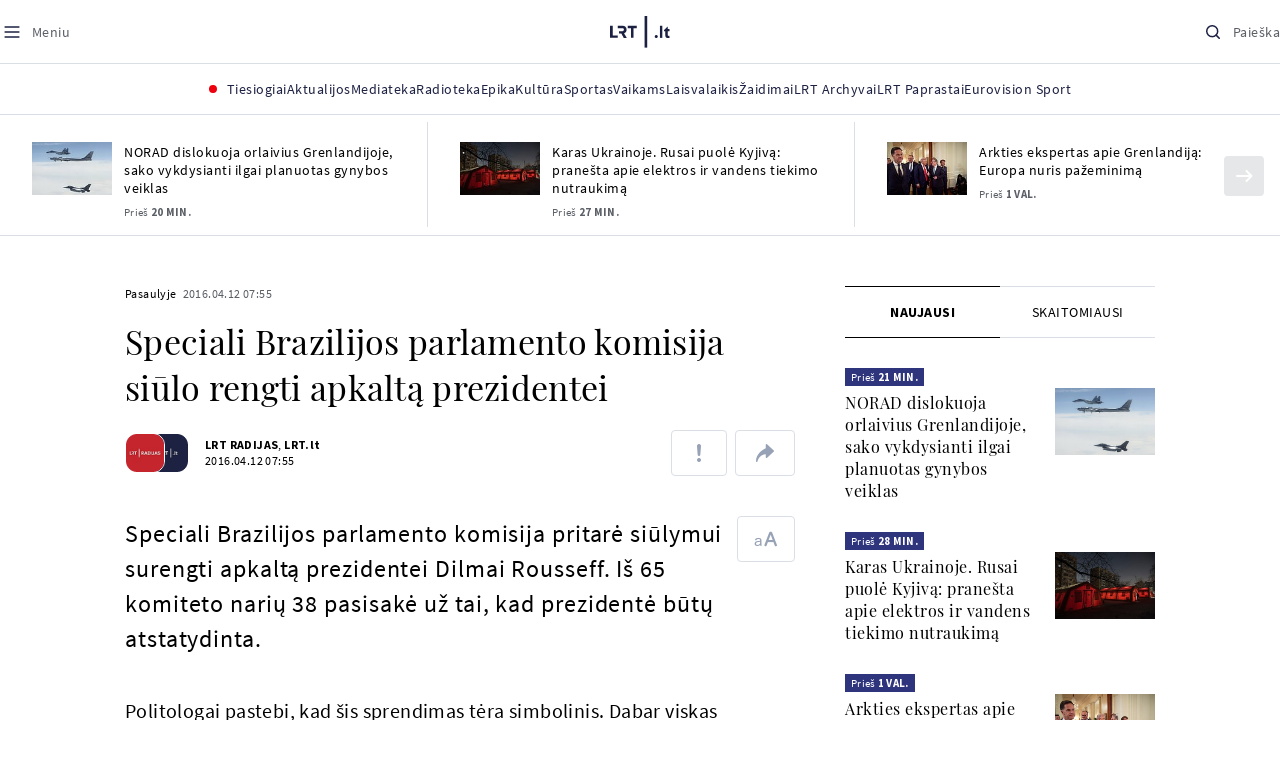

--- FILE ---
content_type: text/html
request_url: https://www.lrt.lt/naujienos/pasaulyje/6/133214/speciali-brazilijos-parlamento-komisija-siulo-rengti-apkalta-prezidentei
body_size: 24563
content:
<!DOCTYPE html>
<html lang="lt">
   <head>
<meta http-equiv="Content-Type" content="text/html; charset=utf-8">
<meta http-equiv="X-UA-Compatible" content="IE=edge">
<meta name="robots" content="max-image-preview:large" />
<meta name="viewport" content="width=device-width, initial-scale=1, maximum-scale=5">

<!-- Favicon Start -->
<link rel="apple-touch-icon" sizes="57x57" href="/images/favicons/apple-touch-icon-57x57.png?v=322">
<link rel="apple-touch-icon" sizes="60x60" href="/images/favicons/apple-touch-icon-60x60.png?v=322">
<link rel="apple-touch-icon" sizes="72x72" href="/images/favicons/apple-touch-icon-72x72.png?v=322">
<link rel="apple-touch-icon" sizes="76x76" href="/images/favicons/apple-touch-icon-76x76.png?v=322">
<link rel="apple-touch-icon" sizes="114x114" href="/images/favicons/apple-touch-icon-114x114.png?v=322">
<link rel="apple-touch-icon" sizes="120x120" href="/images/favicons/apple-touch-icon-120x120.png?v=322">
<link rel="apple-touch-icon" sizes="144x144" href="/images/favicons/apple-touch-icon-144x144.png?v=322">
<link rel="apple-touch-icon" sizes="152x152" href="/images/favicons/apple-touch-icon-152x152.png?v=322">
<link rel="apple-touch-icon" sizes="180x180" href="/images/favicons/apple-touch-icon-180x180.png?v=322">
<link rel="icon" type="image/png" sizes="32x32" href="/images/favicons/favicon-32x32.png?v=322">
<link rel="icon" type="image/png" sizes="192x192" href="/images/favicons/android-chrome-192x192.png?v=322">
<link rel="icon" type="image/png" sizes="16x16" href="/images/favicons/favicon-16x16.png?v=322">
<link rel="icon" type="image/png" sizes="512x512" href="/images/favicons/favicon-512x512.png?v=322">
<link rel="manifest" href="/images/favicons/site.webmanifest?v=322">
<link rel="mask-icon" href="/images/favicons/safari-pinned-tab.svg?v=322" color="#016ca8">
<link rel="shortcut icon" href="/images/favicons/favicon.ico?v=322">
<meta name="msapplication-TileColor" content="#ffffff">
<meta name="msapplication-TileImage" content="/images/favicons/mstile-144x144.png?v=322">
<meta name="msapplication-config" content="/images/favicons/browserconfig.xml?v=322">
<meta name="theme-color" content="#ffffff">
<!-- Favicon End -->
<meta name="apple-itunes-app" content="app-id=999758256, app-argument=https://www.lrt.lt/">
<!-- Google Tag Manager -->
<script data-cookieconsent="ignore">
window.addEventListener('load', function() {
    (function(w,d,s,l,i){w[l]=w[l]||[];w[l].push({'gtm.start':
    new Date().getTime(),event:'gtm.js'});var f=d.getElementsByTagName(s)[0],
    j=d.createElement(s),dl=l!='dataLayer'?'&l='+l:'';j.async=true;j.src=
    'https://www.googletagmanager.com/gtm.js?id='+i+dl;f.parentNode.insertBefore(j,f);
    })(window,document,'script','dataLayer','GTM-NNQ95HK');
});
</script>
<!-- End Google Tag Manager -->

<link rel="preload" href="/js/app.js?v=322" as="script">
<link rel="preload" href="/js/jquery/jquery-3.6.0.min.js" as="script">

<meta name="ROBOTS" content="INDEX"/>
<title>Speciali Brazilijos parlamento komisija siūlo rengti apkaltą prezidentei  - LRT</title>
<link href="https://www.lrt.lt/naujienos/pasaulyje/6/133214/speciali-brazilijos-parlamento-komisija-siulo-rengti-apkalta-prezidentei" rel="canonical">
<meta content="id" content="133214" /><meta content="Speciali Brazilijos parlamento komisija pritarė siūlymui surengti apkaltą prezidentei Dilmai Rousseff. Iš 65 komiteto na..." name="description"/>
<meta itemprop="datePublished" content="2016-04-12T04:55:00Z"/>
<meta property="fb:app_id" content="470743216272990"/>
<meta property="fb:pages" content="128572499128"/>
<meta property="og:site_name" content="lrt.lt"/>
	<meta content="article" property="og:type"/>
<meta content="lt_LT" property="og:locale"/>
<meta content="https://www.lrt.lt/naujienos/pasaulyje/6/133214/speciali-brazilijos-parlamento-komisija-siulo-rengti-apkalta-prezidentei" property="og:url"/>
<meta property="article:published_time" content="2016-04-12T04:55:00Z"/>
<meta property="article:author" content="https://www.facebook.com/lrtlt"/>
<meta content="https://www.facebook.com/lrtlt" property="article:publisher"/>
<meta content="Speciali Brazilijos parlamento komisija siūlo rengti apkaltą prezidentei " property="og:title"/>
<meta property="lrt_authors" content="LRT RADIJAS,LRT.lt"/>
<meta property="author" content="LRT RADIJAS,LRT.lt"/>
<meta property="lrt_section" content="Pasaulyje,naujienos"/>

<meta content="Speciali Brazilijos parlamento komisija pritarė siūlymui surengti apkaltą prezidentei Dilmai Rousseff. Iš 65 komiteto na..." property="og:description" />


		
<script type="application/ld+json">
{
   "keywords" : "Dilma Rousseff",
   "datePublished" : "2016-04-12T04:55:00Z",
   "mainEntityOfPage" : "https://www.lrt.lt/naujienos/pasaulyje/6/133214/speciali-brazilijos-parlamento-komisija-siulo-rengti-apkalta-prezidentei",
   "thumbnailUrl" : "https://www.lrt.lt/images/logo/default_thumbnail.jpg",
   "url" : "https://www.lrt.lt/naujienos/pasaulyje/6/133214/speciali-brazilijos-parlamento-komisija-siulo-rengti-apkalta-prezidentei",
   "headline" : "Speciali Brazilijos parlamento komisija siūlo rengti apkaltą prezidentei ",
   "@type" : "NewsArticle",
   "genre" : "Pasaulyje",
   "author" : [
      {
         "url" : "https://www.lrt.lt/author/lrt-radijas-500047",
         "@type" : "Person",
         "name" : "LRT RADIJAS"
      },
      {
         "name" : "LRT.lt",
         "url" : "https://www.lrt.lt/author/lrt-lt-500005",
         "@type" : "Person"
      }
   ],
   "@context" : "https://schema.org",
   "description" : "Speciali Brazilijos parlamento komisija pritarė siūlymui surengti apkaltą prezidentei Dilmai Rousseff. Iš 65 komiteto narių 38 pasisakė už tai, kad prezidentė būtų atstatydinta. ",
   "publisher" : {
      "logo" : {
         "url" : "https://www.lrt.lt/images/lrt_lt_logo.jpg",
         "@type" : "ImageObject"
      },
      "@type" : "NewsMediaOrganization",
      "name" : "lrt.lt"
   }
}
  </script>

<script type="application/ld+json">
{
  "@context": "http://schema.org",
  "@type": "BreadcrumbList",
  "itemListElement": [{
    "@type": "ListItem",
    "position": 1,
    "item": {
	  "@id": "https://www.lrt.lt/",
      "name": "www.lrt.lt"
    }
  },{
    "@type": "ListItem",
    "position": 2,
    "item": {
      "@id": "https://www.lrt.lt/naujienos/pasaulyje/", 
      "name": "Pasaulyje"
    }
  }]
}
</script>


<script type="text/javascript">
	if (location && location.host && location.host.match(/lrt\.lt/)) {
			(function(j, c) {
		var s = function(o) {
			var t = document.createElement('script');
			for (var p in o) {t[p] = o[p];};
			return t;
		};
		var p = s({src: j, defer: true, async: true, onload: c});
		var i = document.getElementsByTagName('script')[0];
		i.parentNode.insertBefore(p, i);
	})('//peach-static.ebu.io/peach-collector-1.x.min.js', PeachCollectorLoaded);
	function PeachCollectorLoaded() {
	var _pc = window._pc = new PeachCollector(window);
		var s = location.pathname;
		var article_id = '133214';
		// only content page
		if(s.split('/').length <= 3) return;
		// only news
		var nl = ['naujienos', 'news-in-english', 'novosti'];
		if(!s.split('/').filter(function(f) {
			return nl.indexOf(f) > -1
		}).length > 0) return;
		// identify language
		var lang = 'lt';
		_pc.init('ltlrt00000000050')
		 .enableTracking()
		 .sendArticleStartEvent(article_id, null, {lang: lang});
		 //.sendPageViewEvent(null, null, null, {lang: lang});
	}
}
</script>
<link type="text/css" rel="stylesheet" href="/css/app.css?v=322">
<style>
    #js-news-list-feed-horizontal div.info-block a  { display:none }
</style>
<script type="text/javascript" src="/js/app.head.js?v=322"></script>

<script async src="https://www.googletagservices.com/tag/js/gpt.js"></script>
<script>
    var googletag = googletag || {};
    googletag.cmd = googletag.cmd || [];
</script>
<script>

 // GPT slots
 var gptAdSlots = [];
 googletag.cmd.push(function() {

   // Define a size mapping object. The first parameter to addSize is
   // a viewport size, while the second is a list of allowed ad sizes.
   var mapping1 = googletag.sizeMapping().
    addSize([0, 0], []).
    addSize([1050, 200], [[1200,250], [1200,150], [1024, 120], [970, 250], [970, 90], [970, 66], [960, 90], [950, 90], [930, 180], [750, 200], [750, 100]]).
    addSize([768, 200], [[750, 200], [750, 100]]).
    addSize([320, 400], [[320, 50], [300, 50]]).
    build(); 
   var mapping2 = googletag.sizeMapping(). 
   // Accepts both common mobile banner formats
   addSize([320, 400], [[300, 250], [320, 50], [300, 50]]). 
   addSize([320, 700], [300, 250]).
    build();
    var mapping3 = googletag.sizeMapping(). 
   // Accepts both common mobile banner formats
   addSize([768, 600], [[300, 600], [300, 250]]). 
    build();

   // Define the GPT slot
   gptAdSlots[0] = googletag.defineSlot('/21713852842/Pasaulyje_1200x250_1', [[1200,250], [1200,150], [1024, 120], [970, 250], [970, 90], [970, 90], [970, 66], [960, 90], [950, 90], [930, 180], [750, 200], [750, 100]], 'd0')
       .defineSizeMapping(mapping1)
       .addService(googletag.pubads());
   gptAdSlots[1] = googletag.defineSlot('/21713852842/Pasaulyje_300x600_1', [[300, 600], [300, 250]], 'd1')
       .defineSizeMapping(mapping3)
       .addService(googletag.pubads());
   gptAdSlots[2] = googletag.defineSlot('/21713852842/Pasaulyje_300x250_text_1', [[300, 250], [320,50], [300,50]], 'd2')
       .defineSizeMapping(mapping2)
       .addService(googletag.pubads());
   gptAdSlots[3] = googletag.defineSlot('/21713852842/Pasaulyje_300x250_text_2', [[300, 250], [320,50], [300,50]], 'd3')
       .defineSizeMapping(mapping2)
       .addService(googletag.pubads());

   // Start ad fetching
   googletag.pubads().collapseEmptyDivs();
   googletag.pubads().enableSingleRequest();
   googletag.enableServices();
 });
</script>

  
<script type="text/javascript">
  if(window !== window.top){
      var parentURL = document.referrer;
      if (parentURL.indexOf('lrt.lt') > 0);           
      else location.replace('https://www2.lrt.lt/iframe1.html');   
  }
</script>
  

      <meta property="lrt_type" content="news_article"/>
      <script type="text/javascript">
      <!--//--><![CDATA[//><!--
      function gemius_player_pending(obj,fun) {obj[fun] = obj[fun] || function() {var x =
      window['gemius_player_data'] = window['gemius_player_data'] || [];
      x[x.length]=[this,fun,arguments];};};
      gemius_player_pending(window,"GemiusPlayer");
      gemius_player_pending(GemiusPlayer.prototype,"newProgram");
      gemius_player_pending(GemiusPlayer.prototype,"newAd");
      gemius_player_pending(GemiusPlayer.prototype,"adEvent");
      gemius_player_pending(GemiusPlayer.prototype,"programEvent");
      (function(d,t) {try {var gt=d.createElement(t),s=d.getElementsByTagName(t)[0],
      l='http'+((location.protocol=='https:')?'s':''); gt.setAttribute('async','async');
      gt.setAttribute('defer','defer'); gt.src=l+'://galt.hit.gemius.pl/gplayer.js';
      s.parentNode.insertBefore(gt,s);} catch (e) {}})(document,'script');
      //--><!]]>
</script>
      <style>
      div.flourish-credit { display:none !important }
      </style>
   </head>
   <body class="page"><!--googleoff: all-->            


        <script type="text/javascript">window.lrtMenu = {"id":2,"locale":"lt","created_at":"2022-05-08T10:03:25.725Z","updated_at":"2025-09-04T19:01:53.741Z","items":[{"__component":"main-menu.menu-with-tags","id":2,"title":"Aktualijos","tagsGroupTitle":"Atraskite","links":[{"id":3,"title":"Lietuvoje","link":"/naujienos/lietuvoje","newWindow":false},{"id":4,"title":"Sveikata","link":"/naujienos/sveikata","newWindow":false},{"id":8,"title":"Verslas","link":"/naujienos/verslas","newWindow":false},{"id":52,"title":"Verslo pozicija","link":"/naujienos/verslo-pozicija","newWindow":false},{"id":44,"title":"Pasaulyje","link":"/naujienos/pasaulyje","newWindow":false},{"id":50,"title":"Nuomonės","link":"/naujienos/nuomones","newWindow":false},{"id":10,"title":"Eismas","link":"/naujienos/eismas","newWindow":false},{"id":5,"title":"Mokslas ir IT","link":"/naujienos/mokslas-ir-it","newWindow":false},{"id":61,"title":"Švietimas","link":"/naujienos/svietimas","newWindow":false},{"id":6,"title":"LRT Tyrimai","link":"/naujienos/lrt-tyrimai","newWindow":false},{"id":7,"title":"LRT Faktai","link":"/tema/lrt-faktai","newWindow":false},{"id":28,"title":"Tavo LRT","link":"/naujienos/tavo-lrt ","newWindow":false},{"id":46,"title":"Lituanica","link":"/lituanica","newWindow":false},{"id":51,"title":"Pozicija","link":"/naujienos/pozicija","newWindow":false},{"id":47,"title":"LRT English","link":"/en/news-in-english","newWindow":false},{"id":45,"title":"LRT Новости","link":"/ru/novosti","newWindow":false},{"id":48,"title":"LRT Wiadomości","link":"/pl/wiadomosci","newWindow":false},{"id":49,"title":"LRT Новини","link":"/ua/novini","newWindow":false}],"tags":[{"id":3,"title":"Rusijos karas prieš Ukrainą","link":"/tema/rusijos-karas-pries-ukraina","isImportant":true,"newWindow":false},{"id":10,"title":"LRT ieško sprendimų","link":"/tema/lrt-iesko-sprendimu","isImportant":false,"newWindow":false},{"id":11,"title":"LRT girdi","link":"/tema/lrt-girdi","isImportant":false,"newWindow":false},{"id":5,"title":"LRT Trumpai","link":"/tema/lrt-trumpai","isImportant":false,"newWindow":false}]},{"__component":"main-menu.menu-link","id":13,"title":"Mediateka","link":"/mediateka","newWindow":false},{"__component":"main-menu.menu-link","id":14,"title":"Radioteka","link":"/radioteka","newWindow":false},{"__component":"main-menu.menu-link","id":8,"title":"Epika","link":"https://epika.lrt.lt","newWindow":true},{"__component":"main-menu.menu-link","id":11,"title":"Kultūra","link":"/naujienos/kultura","newWindow":false},{"__component":"main-menu.menu-link","id":9,"title":"Sportas","link":"/naujienos/sportas","newWindow":false},{"__component":"main-menu.menu-with-articles","id":8,"title":"Vaikams","articelApiUrl":" /api/search?count=3&term=/vaikams","links":[{"id":39,"title":"Pradžia","link":"/vaikams","newWindow":false},{"id":40,"title":"Filmai","link":"https://epika.lrt.lt/vaikams","newWindow":false},{"id":41,"title":"Vakaro pasaka","link":"/tema/vakaro-pasaka","newWindow":false},{"id":42,"title":"Žaidimai","link":"/tema/zaidimai-vaikams","newWindow":false},{"id":43,"title":"Mokykla","link":"/mediateka/rekomenduojame/mokykla","newWindow":false}],"articles":[{"img_w_h":"1.0","photo_horizontal":0,"is_series":0,"category_img_path_postfix":".jpg","article_has_audiovideo":0,"season_url":"/radioteka/laida/vakaro-pasaka/2025","is_videoteka":1,"n18":0,"photo_count":0,"is_audio":1,"img":"/img/2025/12/11/2263865-470577-{WxH}.jpg","type":7,"article_category_id":0,"img_path_prefix":"/img/2025/12/11/2263865-470577-","rank":1,"photo_horizontal_small":0,"img_path_postfix":".jpg","category_title":"Vakaro pasaka","subtitle":"","item_date":"2025.12.11 20:05","year_interval":8,"main_category_title":"Vakaro pasaka","badges_html":"","id":2772418,"channel":3,"epika_valid_days":"","curr_category_title":"2025","genre_list":[{"id":909,"title":"Pasaka"}],"item_date_iso8601":"2025-12-11T18:05:00Z","is_epika":0,"category_url":"/mediateka/audio/vakaro-pasaka","category_filter":1,"photo_id":2263865,"duration_sec":1490,"age_restriction":"","category_img_path_prefix":"/img/2025/04/01/2032828-433764-","url":"/radioteka/irasas/2000583161/johnny-gruelle-skudurines-onutes-pasakeles-i-dalis","read_count":264,"is_video":0,"title":"Johnny Gruelle. „Skudurinės Onutės pasakėlės“. I dalis","heritage":0,"is_movie":0,"fb_share_count":0},{"is_series":0,"photo_horizontal":0,"img_w_h":"1.0","n18":0,"article_has_audiovideo":0,"category_img_path_postfix":".jpg","season_url":"/radioteka/laida/vakaro-pasaka/2025","is_videoteka":1,"is_audio":1,"photo_count":0,"type":7,"img":"/img/2025/12/10/2262464-259646-{WxH}.jpg","photo_horizontal_small":0,"rank":1,"article_category_id":0,"img_path_prefix":"/img/2025/12/10/2262464-259646-","item_date":"2025.12.10 20:05","category_title":"Vakaro pasaka","img_path_postfix":".jpg","subtitle":"","main_category_title":"Vakaro pasaka","year_interval":8,"channel":3,"id":2771411,"badges_html":"","epika_valid_days":"","category_url":"/mediateka/audio/vakaro-pasaka","is_epika":0,"genre_list":[{"id":909,"title":"Pasaka"}],"curr_category_title":"2025","item_date_iso8601":"2025-12-10T18:05:00Z","duration_sec":787,"photo_id":2262464,"category_filter":1,"age_restriction":"","heritage":0,"title":"Selemonas Paltanavičius. „Žiemos lediniai batai“","url":"/radioteka/irasas/2000582126/selemonas-paltanavicius-ziemos-lediniai-batai","read_count":644,"is_video":0,"category_img_path_prefix":"/img/2025/04/01/2032828-433764-","fb_share_count":0,"is_movie":0},{"type":6,"img":"/img/2025/12/10/2261818-62776-{WxH}.jpg","photo_count":0,"is_audio":0,"category_img_path_postfix":"","article_has_audiovideo":0,"is_videoteka":1,"season_url":"/mediateka/video/paneik/2025","n18":0,"img_w_h":"1.8","is_series":0,"photo_horizontal":1,"badges_html":"","channel":6,"id":2771187,"year_interval":8,"main_category_title":"Paneik","item_date":"2025.12.10 18:00","img_path_postfix":".jpg","category_title":"Paneik","subtitle":"","rank":1,"article_category_id":0,"img_path_prefix":"/img/2025/12/10/2261818-62776-","photo_horizontal_small":0,"category_filter":1,"duration_sec":1185,"photo_id":2261818,"genre_list":"","curr_category_title":"2025","item_date_iso8601":"2025-12-10T16:00:00Z","is_epika":0,"category_url":"/mediateka/video/paneik","epika_valid_days":"","fb_share_count":0,"is_movie":0,"url":"/mediateka/irasas/2000582056/paneik-politikai-privalo-tureti-aukstaji-issilavinima-politika-su-paul-de-miko","read_count":17,"is_video":1,"category_img_path_prefix":"","heritage":0,"title":"„Paneik“: politikai privalo turėti aukštąjį išsilavinimą | Politika su Paul de Miko","age_restriction":""}]},{"__component":"main-menu.menu-with-articles","id":10,"title":"Laisvalaikis","articelApiUrl":"/api/search?page=1&count=3&exact=1&&term=/muzika&order=desc","links":[{"id":60,"title":"Muzika","link":"/naujienos/muzika","newWindow":false},{"id":59,"title":"Laisvalaikis","link":"/naujienos/laisvalaikis","newWindow":false}],"articles":[{"title":"Svečiuose „punktò“","heritage":0,"category_img_path_prefix":"/img/2025/10/03/2201936-328532-","is_video":0,"url":"/radioteka/irasas/2000583163/sveciuose-punkto","read_count":9,"age_restriction":"","is_movie":0,"fb_share_count":0,"is_epika":0,"category_url":"/mediateka/audio/raudonos-rozes-radijas","item_date_iso8601":"2025-12-11T18:00:00Z","genre_list":"","curr_category_title":"2025","epika_valid_days":"","photo_id":2263890,"duration_sec":3600,"category_filter":1,"subtitle":"","img_path_postfix":".jpg","category_title":"Raudonos rožės radijas","item_date":"2025.12.11 20:00","photo_horizontal_small":0,"article_category_id":0,"img_path_prefix":"/img/2025/12/11/2263890-540357-","rank":1,"id":2772424,"channel":5,"badges_html":"","main_category_title":"Raudonos rožės radijas","year_interval":8,"n18":0,"season_url":"/radioteka/laida/raudonos-rozes-radijas/2025","is_videoteka":1,"article_has_audiovideo":0,"category_img_path_postfix":".jpg","photo_horizontal":0,"is_series":0,"img_w_h":"1.0","img":"/img/2025/12/11/2263890-540357-{WxH}.jpg","type":7,"is_audio":1,"photo_count":0},{"category_title":"Vakaras: kūrybos, jubiliejinis, minėjimo,šventinis","img_path_postfix":".jpg","subtitle":"","item_date":"2025.12.11 19:02","photo_horizontal_small":0,"article_category_id":0,"img_path_prefix":"/img/2025/12/11/2262990-524286-","rank":1,"channel":0,"id":2757157,"badges_html":"","main_category_title":"Vakaras: kūrybos, jubiliejinis, minėjimo,šventinis","year_interval":8,"n18":0,"category_img_path_postfix":"","article_has_audiovideo":0,"is_videoteka":1,"season_url":"/mediateka/video/vakaras-kurybos-jubiliejinis-minejimo-sventinis/2025","photo_horizontal":1,"is_series":0,"img_w_h":"1.8","img":"/img/2025/12/11/2262990-524286-{WxH}.jpg","type":6,"is_audio":0,"photo_count":0,"title":"85 plius... Juozas Budraitis","heritage":0,"category_img_path_prefix":"","read_count":67,"url":"/mediateka/irasas/2000568052/85-plius-juozas-budraitis","is_video":1,"age_restriction":"","is_movie":0,"fb_share_count":0,"category_url":"/mediateka/video/vakaras-kurybos-jubiliejinis-minejimo-sventinis","is_epika":0,"curr_category_title":"2025","genre_list":"","item_date_iso8601":"2025-12-11T17:02:00Z","epika_valid_days":"","photo_id":2262990,"duration_sec":5087,"category_filter":1},{"season_url":"/radioteka/laida/klasikos-koncertu-sale/2025","is_videoteka":1,"category_img_path_postfix":".jpg","article_has_audiovideo":0,"n18":0,"img_w_h":"1.0","is_series":0,"photo_horizontal":0,"type":7,"img":"/img/2025/12/11/2263862-241330-{WxH}.jpg","photo_count":0,"is_audio":1,"item_date":"2025.12.11 19:00","subtitle":"","img_path_postfix":".jpg","category_title":"Klasikos koncertų salė","rank":1,"img_path_prefix":"/img/2025/12/11/2263862-241330-","article_category_id":0,"photo_horizontal_small":0,"badges_html":"","channel":4,"id":2772420,"year_interval":8,"main_category_title":"Klasikos koncertų salė","item_date_iso8601":"2025-12-11T17:00:00Z","curr_category_title":"2025","genre_list":[{"title":"Klasikinė muzika","id":969},{"id":262,"title":"Koncertas/Gyvas pasirodymas"}],"category_url":"/mediateka/audio/klasikos-koncertu-sale","is_epika":0,"epika_valid_days":"","category_filter":1,"duration_sec":5694,"photo_id":2263862,"is_video":0,"read_count":3,"url":"/radioteka/irasas/2000583162/cecile-mclorin-salvant-leverkuzeno-dziazo-dienose","category_img_path_prefix":"/img/2025/04/01/2033098-101757-","heritage":0,"title":"Cécile McLorin Salvant Lėverkuzeno džiazo dienose","age_restriction":"","fb_share_count":0,"is_movie":0}]},{"__component":"main-menu.menu-link","id":16,"title":"Mano kraštas","link":"/mano-krastas","newWindow":false},{"__component":"main-menu.menu-link","id":15,"title":"LRT Archyvai","link":"https://archyvai.lrt.lt/paveldas","newWindow":false},{"__component":"main-menu.menu-link","id":111,"title":"LRT Paprastai","link":"/naujienos/lrt-paprastai","newWindow":false},{"__component":"main-menu.menu-link","id":112,"title":"Eurovision Sport","link":"/projektai/eurovision-sport","newWindow":false}],"localizations":[{"id":1,"locale":null},{"id":3,"locale":"ru"},{"id":4,"locale":"en"}]};</script>
    
    
    
    
<header class="the-header sticky-header" id="the-header">
<script src="/static/menu/burger-menu-js-data.js"></script>
<div class="the-header__top">
          <div class="the-header__left">
              <button aria-label="Meniu" class="the-header__button the-header__button--menu btn btn--reset js-menu-block-button" type="button">
                  <svg class="svg-icon svg-icon--menu " width="20" height="20" viewBox="0 0 20 20" fill="none" xmlns="http://www.w3.org/2000/svg">
          <path d="M3.125 10H16.875" stroke="#1D2142" stroke-width="1.5" stroke-linecap="round" stroke-linejoin="round"></path>
          <path d="M3.125 5H16.875" stroke="#1D2142" stroke-width="1.5" stroke-linecap="round" stroke-linejoin="round"></path>
          <path d="M3.125 15H16.875" stroke="#1D2142" stroke-width="1.5" stroke-linecap="round" stroke-linejoin="round"></path>
        </svg>
        <svg class="svg-icon svg-icon--close " width="20" height="20" viewBox="0 0 20 20" fill="none" xmlns="http://www.w3.org/2000/svg">
          <path d="M15.625 4.375L4.375 15.625" stroke="#1D2142" stroke-width="1.5" stroke-linecap="round" stroke-linejoin="round"></path>
          <path d="M15.625 15.625L4.375 4.375" stroke="#1D2142" stroke-width="1.5" stroke-linecap="round" stroke-linejoin="round"></path>
        </svg>
                  <span class="the-header__button-text text-capitalize">Meniu</span>
              </button>
          </div>

          <div class="the-header__center">
              <a class="logo " title="LRT.LT" aria-label="LRT.LT" href="/">
                                                     
                    <svg class="svg-logo svg-logo--lrt " width="60" height="32" viewBox="0 0 60 32" fill="none" xmlns="http://www.w3.org/2000/svg">
    <path fill-rule="evenodd" clip-rule="evenodd" d="M14.0715 17.2556C15.9161 16.7523 16.6021 15.0388 16.6021 13.6811C16.6021 11.3264 15.0036 9.74512 12.6242 9.74512H7.76465V12.1297H12.259C13.2551 12.1297 13.9248 12.7614 13.9248 13.6811C13.9248 14.6008 13.2551 15.2184 12.259 15.2184H8.92695V17.6017H11.4024L13.6872 21.8752H16.703L14.0715 17.2556Z" fill="#1C2142"></path>
    <path fill-rule="evenodd" clip-rule="evenodd" d="M17.7705 9.74463V12.1255H20.925V21.8705H23.5512V12.1255H26.704V9.74463H17.7705Z" fill="#1C2142"></path>
    <path fill-rule="evenodd" clip-rule="evenodd" d="M2.625 19.4893V9.74512H0V21.8706H7.76311V19.4893H2.625Z" fill="#1C2142"></path>
    <path fill-rule="evenodd" clip-rule="evenodd" d="M46.2386 19.0039C45.4314 19.0039 44.7495 19.7067 44.7495 20.5378C44.7495 21.3694 45.4314 22.0718 46.2386 22.0718C47.0457 22.0718 47.7276 21.3694 47.7276 20.5378C47.7276 19.7067 47.0457 19.0039 46.2386 19.0039Z" fill="#1C2142"></path>
    <path fill-rule="evenodd" clip-rule="evenodd" d="M49.9517 21.8748H52.3209V9.75928H49.9517V21.8748Z" fill="#1C2142"></path>
    <path fill-rule="evenodd" clip-rule="evenodd" d="M59.2236 19.5728L59.1263 19.6729C59.0184 19.7847 58.7241 19.8999 58.4184 19.8999C58.0025 19.8999 57.7341 19.5591 57.7341 19.0329V15.2096H59.4376V13.056H57.7341V10.6909H57.4726L53.9565 14.1536V15.2096H55.3471V19.6418C55.3471 21.2202 56.222 22.0896 57.8095 22.0896C58.8611 22.0896 59.4218 21.7762 59.7068 21.5131L59.7441 21.4787L59.2236 19.5728Z" fill="#1C2142"></path>
    <path fill-rule="evenodd" clip-rule="evenodd" d="M34.584 31.6222H37.2102V0H34.584V31.6222Z" fill="#1C2142"></path>
</svg>

                
            


                </a>

          </div>

          <div class="the-header__right">
              <button aria-label="Paieška" class="the-header__button the-header__button--search btn btn--reset js-quick-search" type="button">
                  <svg class="svg-icon svg-icon--search " width="20" height="20" viewBox="0 0 20 20" fill="none" xmlns="http://www.w3.org/2000/svg">
            <path d="M9.21887 14.6877C12.2392 14.6877 14.6877 12.2392 14.6877 9.21887C14.6877 6.1985 12.2392 3.75 9.21887 3.75C6.1985 3.75 3.75 6.1985 3.75 9.21887C3.75 12.2392 6.1985 14.6877 9.21887 14.6877Z" stroke="#1D2142" stroke-width="1.5" stroke-linecap="round" stroke-linejoin="round"></path>
            <path d="M13.0869 13.0857L16.251 16.2498" stroke="#1D2142" stroke-width="1.5" stroke-linecap="round" stroke-linejoin="round"></path>
          </svg>
          <svg class="svg-icon svg-icon--close " width="20" height="20" viewBox="0 0 20 20" fill="none" xmlns="http://www.w3.org/2000/svg">
            <path d="M15.625 4.375L4.375 15.625" stroke="#1D2142" stroke-width="1.5" stroke-linecap="round" stroke-linejoin="round"></path>
            <path d="M15.625 15.625L4.375 4.375" stroke="#1D2142" stroke-width="1.5" stroke-linecap="round" stroke-linejoin="round"></path>
          </svg>
                  <span class="the-header__button-text text-capitalize">Paieška</span>
              </button>
          </div>
      </div>
    <div class="the-header__menu"><div class="container">
<div id="js-live-channel-list-block-trigger">
          <button class="the-header__main-menu-link" type="button">
            <div class="live-icon live-icon--xs">
  <span class="live-icon__ring"></span>
  <span class="live-icon__circle"></span>
</div>

            <span class="ml-10">Tiesiogiai</span>
          </button>
        </div>
    <div class="the-header__main-menu-item js-main-menu-item" data-index="0">
        <button class="the-header__main-menu-link " type="button">            <span>Aktualijos</span>
</button>    </div>
    <div class="the-header__main-menu-item js-main-menu-item">
        <a href="/mediateka" class="the-header__main-menu-link " title="Mediateka" target="_self">
                    <span>Mediateka</span>
        </a>
    </div>
    <div class="the-header__main-menu-item js-main-menu-item">
        <a href="/radioteka" class="the-header__main-menu-link " title="Radioteka" target="_self">
                    <span>Radioteka</span>
        </a>
    </div>
    <div class="the-header__main-menu-item js-main-menu-item">
        <a href="https://epika.lrt.lt/" class="the-header__main-menu-link " title="Epika" target="_blank">
                    <span>Epika</span>
        </a>
    </div>
    <div class="the-header__main-menu-item js-main-menu-item">
        <a href="/naujienos/kultura" class="the-header__main-menu-link " title="Kultūra" target="_self">
                    <span>Kultūra</span>
        </a>
    </div>
    <div class="the-header__main-menu-item js-main-menu-item">
        <a href="https://www.lrt.lt/naujienos/sportas" class="the-header__main-menu-link " title="Sportas" target="_self">
                    <span>Sportas</span>
        </a>
    </div>
    <div class="the-header__main-menu-item js-main-menu-item" data-index="6">
        <button class="the-header__main-menu-link " type="button">            <span>Vaikams</span>
</button>    </div>
    <div class="the-header__main-menu-item js-main-menu-item" data-index="7">
        <button class="the-header__main-menu-link " type="button">            <span>Laisvalaikis</span>
</button>    </div>
    <div class="the-header__main-menu-item js-main-menu-item">
        <a href="https://www.lrt.lt/zaidimai" class="the-header__main-menu-link " title="Žaidimai" target="_self">
                    <span>Žaidimai</span>
        </a>
    </div>
    <div class="the-header__main-menu-item js-main-menu-item">
        <a href="https://archyvai.lrt.lt/paveldas" class="the-header__main-menu-link " title="LRT Archyvai" target="_self">
                    <span>LRT Archyvai</span>
        </a>
    </div>
    <div class="the-header__main-menu-item js-main-menu-item">
        <a href="/naujienos/lrt-paprastai" class="the-header__main-menu-link " title="LRT Paprastai" target="_self">
                    <span>LRT Paprastai</span>
        </a>
    </div>
    <div class="the-header__main-menu-item js-main-menu-item">
        <a href="https://www.lrt.lt/projektai/eurovision-sport" class="the-header__main-menu-link " title="Eurovision Sport" target="_blank">
                    <span>Eurovision Sport</span>
        </a>
    </div>
 
</div></div> 
 



  </header>
    
            <div id="fb-root"></div>
<!-- Google Tag Manager (noscript) -->
<noscript><iframe src="https://www.googletagmanager.com/ns.html?id=GTM-NNQ95HK"
height="0" width="0" style="display:none;visibility:hidden" title="GTM"></iframe></noscript>
<!-- End Google Tag Manager (noscript) -->

<script type='text/javascript'>
    (function() {
        /** CONFIGURATION START **/
        var _sf_async_config = window._sf_async_config = (window._sf_async_config || {});

        _sf_async_config.uid = 65978; 
        _sf_async_config.domain = 'lrt.lt'; 
        _sf_async_config.flickerControl = false;
        _sf_async_config.useCanonical = true;
        _sf_async_config.useCanonicalDomain = true;
        
        if (document.head && document.head.querySelector) {
            if ( document.head.querySelector('[property="lrt_authors"]') ){
              _sf_async_config.authors = document.head.querySelector('[property="lrt_authors"]').content;
            }
            if ( document.head.querySelector('[property="lrt_section"]') ){
              _sf_async_config.sections = document.head.querySelector('[property="lrt_section"]').content;
            }
            if ( document.head.querySelector('[property="lrt_type"]') ){
              _sf_async_config.type = document.head.querySelector('[property="lrt_type"]').content;
            }
        }
        /** CONFIGURATION END **/
function loadChartbeat_mab() {
            var e = document.createElement('script');
            var n = document.getElementsByTagName('script')[0];
            e.type = 'text/javascript';
            e.async = true;
            e.src = '//static.chartbeat.com/js/chartbeat_mab.js';
            n.parentNode.insertBefore(e, n);
        }


        
        function loadChartbeat() {
            var e = document.createElement('script');
            var n = document.getElementsByTagName('script')[0];
            e.type = 'text/javascript';
            e.async = true;
            e.src = '//static.chartbeat.com/js/chartbeat.js';
            n.parentNode.insertBefore(e, n);
        }
        loadChartbeat();
        if (typeof(loadChartbeat_mab) === 'function') {
            loadChartbeat_mab();
        }
     })();
</script>


<script>
  window.fbAsyncInit = function() {
    FB.init({
      appId      : '470743216272990',
      xfbml      : true,
      version    : 'v11.0'
    });
    FB.AppEvents.logPageView();
  };

  (function(d, s, id){
     var js, fjs = d.getElementsByTagName(s)[0];
     if (d.getElementById(id)) {return;}
     js = d.createElement(s); js.id = id;
     js.src = "https://connect.facebook.net/lt_LT/sdk.js";
     fjs.parentNode.insertBefore(js, fjs);
   }(document, 'script', 'facebook-jssdk'));
</script>

  
      <main class="page__content container" id="page-content">
                      <!--googleoff: all-->
<section class="section section--full-width news-feed-horizontal">

    <div class="section__body ">
        <h2 class="section__title container my-20 sr-only">Naujienų srautas</h2>
        <div class="swipe-news-list swipe-news-list--sm swipe-news-list--auto swipe-news-list--full-width">
            <div class="swipe-news-list__container px-4 px-md-0">
                <div class="news-list news-list--feed-horizontal">
                    <div class="row row--md" id="js-news-list-feed-horizontal">
                            <div class="col">
                                <div class="news">
                                    <div class="media-block">
                                        <div class="media-block__container ">
                                            <div class="media-block__wrapper ">
<img class="media-block__image js-lazy lazy-load" src="/images/pxl.gif"  alt="NORAD. Asociatyvi"  title="NORAD. Asociatyvi" data-src="/img/2026/01/20/2292736-660241-150x84.jpg"/>    
                                            </div>
                                            <a tabindex="-1" class="media-block__link" href="/naujienos/pasaulyje/6/2812005/norad-dislokuoja-orlaivius-grenlandijoje-sako-vykdysianti-ilgai-planuotas-gynybos-veiklas" aria-label="NORAD dislokuoja orlaivius Grenlandijoje, sako vykdysianti ilgai planuotas gynybos veiklas" title="NORAD dislokuoja orlaivius Grenlandijoje, sako vykdysianti ilgai planuotas gynybos veiklas"></a>
                                        </div>
                                    </div>
<div class="news__content">
         <div class="info-block ">

            <a class="info-block__link" href="/naujienos/pasaulyje" title="Pasaulyje">Pasaulyje</a>
   <span class="info-block__time-before" title="2026.01.20 06:20">
Prieš
   <strong>20 min.  </strong>
   </span>

      </div>
   <h3 class="news__title"><a href="/naujienos/pasaulyje/6/2812005/norad-dislokuoja-orlaivius-grenlandijoje-sako-vykdysianti-ilgai-planuotas-gynybos-veiklas" title="NORAD dislokuoja orlaivius Grenlandijoje, sako vykdysianti ilgai planuotas gynybos veiklas">NORAD dislokuoja orlaivius Grenlandijoje, sako vykdysianti ilgai planuotas gynybos veiklas</a></h3>
</div>
                                </div>
                            </div>
                            <div class="col">
                                <div class="news">
                                    <div class="media-block">
                                        <div class="media-block__container ">
                                            <div class="media-block__wrapper ">
<img class="media-block__image js-lazy lazy-load" src="/images/pxl.gif"  alt="Rusijos karas prieš Ukrainą"  title="Rusijos karas prieš Ukrainą" data-src="/img/2026/01/20/2292733-137777-150x84.jpg"/>    
                                            </div>
                                            <a tabindex="-1" class="media-block__link" href="/naujienos/pasaulyje/6/2811445/karas-ukrainoje-rusai-puole-kyjiva-pranesta-apie-elektros-ir-vandens-tiekimo-nutraukima" aria-label="Karas Ukrainoje. Rusai puolė Kyjivą: pranešta apie elektros ir vandens tiekimo nutraukimą" title="Karas Ukrainoje. Rusai puolė Kyjivą: pranešta apie elektros ir vandens tiekimo nutraukimą"></a>
                                        </div>
                                    </div>
<div class="news__content">
         <div class="info-block ">

            <a class="info-block__link" href="/naujienos/pasaulyje" title="Pasaulyje">Pasaulyje</a>
   <span class="info-block__time-before" title="2026.01.20 06:13">
Prieš
   <strong>27 min.  </strong>
   </span>

      </div>
   <h3 class="news__title"><a href="/naujienos/pasaulyje/6/2811445/karas-ukrainoje-rusai-puole-kyjiva-pranesta-apie-elektros-ir-vandens-tiekimo-nutraukima" title="Karas Ukrainoje. Rusai puolė Kyjivą: pranešta apie elektros ir vandens tiekimo nutraukimą">Karas Ukrainoje. Rusai puolė Kyjivą: pranešta apie elektros ir vandens tiekimo nutraukimą</a></h3>
</div>
                                </div>
                            </div>
                            <div class="col">
                                <div class="news">
                                    <div class="media-block">
                                        <div class="media-block__container ">
                                            <div class="media-block__wrapper ">
<img class="media-block__image js-lazy lazy-load" src="/images/pxl.gif"  alt="Markas Rutte, Friedrichas Merzas, Donaldas Trumpas, Keiras Starmeris, Emmanuelis Macronas"  title="Markas Rutte, Friedrichas Merzas, Donaldas Trumpas, Keiras Starmeris, Emmanuelis Macronas" data-src="/img/2026/01/19/2292587-787246-150x84.jpg"/>    
                                            </div>
                                            <a tabindex="-1" class="media-block__link" href="/naujienos/pasaulyje/6/2811255/arkties-ekspertas-apie-grenlandija-europa-nuris-pazeminima" aria-label="Arkties ekspertas apie Grenlandiją: Europa nuris pažeminimą" title="Arkties ekspertas apie Grenlandiją: Europa nuris pažeminimą"></a>
                                        </div>
                                    </div>
<div class="news__content">
         <div class="info-block ">

            <a class="info-block__link" href="/naujienos/pasaulyje" title="Pasaulyje">Pasaulyje</a>
   <span class="info-block__time-before" title="2026.01.20 05:30">  Prieš
   <strong>1 val.  </strong>
   </span>
   
      </div>
   <h3 class="news__title"><a href="/naujienos/pasaulyje/6/2811255/arkties-ekspertas-apie-grenlandija-europa-nuris-pazeminima" title="Arkties ekspertas apie Grenlandiją: Europa nuris pažeminimą">Arkties ekspertas apie Grenlandiją: Europa nuris pažeminimą</a></h3>
</div>
                                </div>
                            </div>
                            <div class="col">
                                <div class="news">
                                    <div class="media-block">
                                        <div class="media-block__container ">
                                            <div class="media-block__wrapper ">
<img class="media-block__image js-lazy lazy-load" src="/images/pxl.gif"  alt="Baltarusiai Lietuvoje"  title="Baltarusiai Lietuvoje" data-src="/img/2024/08/12/1836805-137031-150x84.jpg"/>    
                                            </div>
                                            <a tabindex="-1" class="media-block__link" href="/naujienos/lietuvoje/2/2811210/migrantai-metu-metais-laukia-pilietybes-mano-vaikas-lietuviskai-kalba-geriau-uz-mane" aria-label="Migrantai metų metais laukia pilietybės: „Mano vaikas lietuviškai kalba geriau už mane“" title="Migrantai metų metais laukia pilietybės: „Mano vaikas lietuviškai kalba geriau už mane“"></a>
                                        </div>
                                    </div>
<div class="news__content">
         <div class="info-block ">

            <a class="info-block__link" href="/naujienos/lietuvoje" title="Lietuvoje">Lietuvoje</a>
   <span class="info-block__time-before" title="2026.01.20 05:30">  Prieš
   <strong>1 val.  </strong>
   </span>
   
      </div>
   <h3 class="news__title"><a href="/naujienos/lietuvoje/2/2811210/migrantai-metu-metais-laukia-pilietybes-mano-vaikas-lietuviskai-kalba-geriau-uz-mane" title="Migrantai metų metais laukia pilietybės: „Mano vaikas lietuviškai kalba geriau už mane“">Migrantai metų metais laukia pilietybės: „Mano vaikas lietuviškai kalba geriau už mane“</a></h3>
</div>
                                </div>
                            </div>
                            <div class="col">
                                <div class="news">
                                    <div class="media-block">
                                        <div class="media-block__container ">
                                            <div class="media-block__wrapper ">
<img class="media-block__image js-lazy lazy-load" src="/images/pxl.gif"  alt=" Pirmasis EUROVIZIJA.LT filmavimas, „The Ditties“ "  title=" Pirmasis EUROVIZIJA.LT filmavimas, „The Ditties“ " data-src="/img/2026/01/16/2290346-552087-150x84.jpg"/>    
                                            </div>
                                            <a tabindex="-1" class="media-block__link" href="/naujienos/laisvalaikis/13/2808146/stilingosios-the-ditties-kartais-automobilyje-taip-isidainuoja-kad-pasuka-ne-i-ta-puse" aria-label="Stilingosios „The Ditties“ kartais automobilyje taip įsidainuoja, kad pasuka ne į tą pusę" title="Stilingosios „The Ditties“ kartais automobilyje taip įsidainuoja, kad pasuka ne į tą pusę"></a>
                                        </div>
                                    </div>
<div class="news__content">
         <div class="info-block ">

            <a class="info-block__link" href="/naujienos/laisvalaikis" title="Laisvalaikis">Laisvalaikis</a>
   <span class="info-block__time-before" title="2026.01.20 05:30">  Prieš
   <strong>1 val.  </strong>
   </span>
   
      </div>
   <h3 class="news__title"><a href="/naujienos/laisvalaikis/13/2808146/stilingosios-the-ditties-kartais-automobilyje-taip-isidainuoja-kad-pasuka-ne-i-ta-puse" title="Stilingosios „The Ditties“ kartais automobilyje taip įsidainuoja, kad pasuka ne į tą pusę">Stilingosios „The Ditties“ kartais automobilyje taip įsidainuoja, kad pasuka ne į tą pusę</a></h3>
</div>
                                </div>
                            </div>
                            <div class="col">
                                <div class="news">
                                    <div class="media-block">
                                        <div class="media-block__container ">
                                            <div class="media-block__wrapper ">
<img class="media-block__image js-lazy lazy-load" src="/images/pxl.gif"  alt="Ramutis Petniūnas"  title="Ramutis Petniūnas" data-src="/img/2025/01/14/1966106-688513-150x84.jpg"/>    
                                            </div>
                                            <a tabindex="-1" class="media-block__link" href="/naujienos/kultura/12/2790064/tukstancius-kuriniu-sukaupes-kolekcininkas-petniunas-man-tai-yra-zaidimas" aria-label="Tūkstančius kūrinių sukaupęs kolekcininkas Petniūnas: man tai yra žaidimas" title="Tūkstančius kūrinių sukaupęs kolekcininkas Petniūnas: man tai yra žaidimas"></a>
                                        </div>
                                    </div>
<div class="news__content">
         <div class="info-block ">

            <a class="info-block__link" href="/naujienos/kultura" title="Kultūra">Kultūra</a>
   <span class="info-block__time-before" title="2026.01.20 05:30">  Prieš
   <strong>1 val.  </strong>
   </span>
   
      </div>
   <h3 class="news__title"><a href="/naujienos/kultura/12/2790064/tukstancius-kuriniu-sukaupes-kolekcininkas-petniunas-man-tai-yra-zaidimas" title="Tūkstančius kūrinių sukaupęs kolekcininkas Petniūnas: man tai yra žaidimas">Tūkstančius kūrinių sukaupęs kolekcininkas Petniūnas: man tai yra žaidimas</a></h3>
</div>
                                </div>
                            </div>
                            <div class="col">
                                <div class="news">
                                    <div class="media-block">
                                        <div class="media-block__container ">
                                            <div class="media-block__wrapper ">
<img class="media-block__image js-lazy lazy-load" src="/images/pxl.gif"  alt="Vėjo elektrinė"  title="Vėjo elektrinė" data-src="/img/2025/02/26/2004025-497203-150x84.jpg"/>    
                                            </div>
                                            <a tabindex="-1" class="media-block__link" href="/naujienos/verslas/4/2811457/vejo-elektriniu-gamyba-lietuvoje-per-metus-augo-beveik-17-proc" aria-label="Vėjo elektrinių gamyba Lietuvoje per metus augo beveik 17 proc." title="Vėjo elektrinių gamyba Lietuvoje per metus augo beveik 17 proc."></a>
                                        </div>
                                    </div>
<div class="news__content">
         <div class="info-block ">

            <a class="info-block__link" href="/naujienos/verslas" title="Verslas">Verslas</a>
   <span class="info-block__time-before" title="2026.01.19 23:58">  Prieš
   <strong>6 val.  </strong>
   </span>
   
      </div>
   <h3 class="news__title"><a href="/naujienos/verslas/4/2811457/vejo-elektriniu-gamyba-lietuvoje-per-metus-augo-beveik-17-proc" title="Vėjo elektrinių gamyba Lietuvoje per metus augo beveik 17 proc.">Vėjo elektrinių gamyba Lietuvoje per metus augo beveik 17 proc.</a></h3>
</div>
                                </div>
                            </div>
                            <div class="col">
                                <div class="news">
                                    <div class="media-block">
                                        <div class="media-block__container ">
                                            <div class="media-block__wrapper ">
<img class="media-block__image js-lazy lazy-load" src="/images/pxl.gif"  alt="Audronės Petrašiūnaitės paroda"  title="Audronės Petrašiūnaitės paroda" data-src="/img/2026/01/19/2292695-93752-150x84.jpg"/>    
                                            </div>
                                            <a tabindex="-1" class="media-block__link" href="/naujienos/kultura/12/2811390/gyvenimo-ir-mirties-motyvai-audrones-petrasiunaites-parodoje-dvieju-vienaskaita" aria-label="Gyvenimo ir mirties motyvai Audronės Petrašiūnaitės parodoje „Dviejų vienaskaita“" title="Gyvenimo ir mirties motyvai Audronės Petrašiūnaitės parodoje „Dviejų vienaskaita“"></a>
                                        </div>
                                    </div>
<div class="news__content">
         <div class="info-block ">

            <a class="info-block__link" href="/naujienos/kultura" title="Kultūra">Kultūra</a>
   <span class="info-block__time-before" title="2026.01.19 23:43">  Prieš
   <strong>6 val.  </strong>
   </span>
   
      </div>
   <h3 class="news__title"><a href="/naujienos/kultura/12/2811390/gyvenimo-ir-mirties-motyvai-audrones-petrasiunaites-parodoje-dvieju-vienaskaita" title="Gyvenimo ir mirties motyvai Audronės Petrašiūnaitės parodoje „Dviejų vienaskaita“">Gyvenimo ir mirties motyvai Audronės Petrašiūnaitės parodoje „Dviejų vienaskaita“</a></h3>
</div>
                                </div>
                            </div>
                            <div class="col">
                                <div class="news">
                                    <div class="media-block">
                                        <div class="media-block__container ">
                                            <div class="media-block__wrapper ">
<img class="media-block__image js-lazy lazy-load" src="/images/pxl.gif"  alt="Lietuvos U18 tinklinio rinktinė Baltijos lygoje išplėšė tašką iš šalies čempionių"  title="Lietuvos U18 tinklinio rinktinė Baltijos lygoje išplėšė tašką iš šalies čempionių" data-src="/img/2026/01/19/2292540-244407-150x84.jpg"/>    
                                            </div>
                                            <a tabindex="-1" class="media-block__link" href="/naujienos/sportas/10/2811355/lietuvos-u18-tinklinio-rinktine-baltijos-lygoje-isplese-taska-is-salies-cempioniu" aria-label="Lietuvos U18 tinklinio rinktinė Baltijos lygoje išplėšė tašką iš šalies čempionių" title="Lietuvos U18 tinklinio rinktinė Baltijos lygoje išplėšė tašką iš šalies čempionių"></a>
                                        </div>
                                    </div>
<div class="news__content">
         <div class="info-block ">

            <a class="info-block__link" href="/naujienos/sportas" title="Sportas">Sportas</a>
   <span class="info-block__time-before" title="2026.01.19 23:29">  Prieš
   <strong>7 val.  </strong>
   </span>
   
      </div>
   <h3 class="news__title"><a href="/naujienos/sportas/10/2811355/lietuvos-u18-tinklinio-rinktine-baltijos-lygoje-isplese-taska-is-salies-cempioniu" title="Lietuvos U18 tinklinio rinktinė Baltijos lygoje išplėšė tašką iš šalies čempionių">Lietuvos U18 tinklinio rinktinė Baltijos lygoje išplėšė tašką iš šalies čempionių</a></h3>
</div>
                                </div>
                            </div>
                            <div class="col">
                                <div class="news">
                                    <div class="media-block">
                                        <div class="media-block__container ">
                                            <div class="media-block__wrapper ">
<img class="media-block__image js-lazy lazy-load" src="/images/pxl.gif"  alt="Laivas pila smėlį, siekiant platinti paplūdimį"  title="Laivas pila smėlį, siekiant platinti paplūdimį" data-src="/img/2026/01/19/2291887-766357-150x84.png"/>    
                                            </div>
                                            <a tabindex="-1" class="media-block__link" href="/naujienos/lietuvoje/2/2811048/is-uosto-i-papludimius-klaipedoje-pilamas-smelis-tikintis-tureti-platesnius-krantus" aria-label="Iš uosto – į paplūdimius: Klaipėdoje pilamas smėlis, tikintis turėti platesnius krantus" title="Iš uosto – į paplūdimius: Klaipėdoje pilamas smėlis, tikintis turėti platesnius krantus"></a>
                                        </div>
                                    </div>
<div class="news__content">
         <div class="info-block ">

            <a class="info-block__link" href="/naujienos/lietuvoje" title="Lietuvoje">Lietuvoje</a>
   <span class="info-block__time-before" title="2026.01.19 23:27">  Prieš
   <strong>7 val.  </strong>
   </span>
   
      </div>
   <h3 class="news__title"><a href="/naujienos/lietuvoje/2/2811048/is-uosto-i-papludimius-klaipedoje-pilamas-smelis-tikintis-tureti-platesnius-krantus" title="Iš uosto – į paplūdimius: Klaipėdoje pilamas smėlis, tikintis turėti platesnius krantus">Iš uosto – į paplūdimius: Klaipėdoje pilamas smėlis, tikintis turėti platesnius krantus</a></h3>
</div>
                                </div>
                            </div>
                            <div class="col">
                                <div class="news">
                                    <div class="media-block">
                                        <div class="media-block__container ">
                                            <div class="media-block__wrapper ">
<img class="media-block__image js-lazy lazy-load" src="/images/pxl.gif"  alt="Donaldas Trumpas"  title="Donaldas Trumpas" data-src="/img/2026/01/19/2292699-720363-150x84.jpg"/>    
                                            </div>
                                            <a tabindex="-1" class="media-block__link" href="/naujienos/verslas/4/2811405/maciulis-trumpo-grasinimai-del-grenlandijos-spaudimo-taktika-o-ne-realus-planas" aria-label="Mačiulis: Trumpo grasinimai dėl Grenlandijos – spaudimo taktika, o ne realus planas" title="Mačiulis: Trumpo grasinimai dėl Grenlandijos – spaudimo taktika, o ne realus planas"></a>
                                        </div>
                                    </div>
<div class="news__content">
         <div class="info-block ">

            <a class="info-block__link" href="/naujienos/verslas" title="Verslas">Verslas</a>
   <span class="info-block__time-before" title="2026.01.19 23:12">  Prieš
   <strong>7 val.  </strong>
   </span>
   
      </div>
   <h3 class="news__title"><a href="/naujienos/verslas/4/2811405/maciulis-trumpo-grasinimai-del-grenlandijos-spaudimo-taktika-o-ne-realus-planas" title="Mačiulis: Trumpo grasinimai dėl Grenlandijos – spaudimo taktika, o ne realus planas">Mačiulis: Trumpo grasinimai dėl Grenlandijos – spaudimo taktika, o ne realus planas</a></h3>
</div>
                                </div>
                            </div>
                            <div class="col">
                                <div class="news">
                                    <div class="media-block">
                                        <div class="media-block__container ">
                                            <div class="media-block__wrapper ">
<img class="media-block__image js-lazy lazy-load" src="/images/pxl.gif"  alt="Mindaugas Sinkevičius"  title="Mindaugas Sinkevičius" data-src="/img/2026/01/11/2285591-989636-150x84.jpg"/>    
                                            </div>
                                            <a tabindex="-1" class="media-block__link" href="/naujienos/lietuvoje/2/2811446/lsdp-lyderis-apie-frakcijos-skilima-tikiuosi-kad-sutarimas-bus" aria-label="LSDP lyderis apie frakcijos skilimą: tikiuosi, kad sutarimas bus" title="LSDP lyderis apie frakcijos skilimą: tikiuosi, kad sutarimas bus"></a>
                                        </div>
                                    </div>
<div class="news__content">
         <div class="info-block ">

            <a class="info-block__link" href="/naujienos/lietuvoje" title="Lietuvoje">Lietuvoje</a>
   <span class="info-block__time-before" title="2026.01.19 22:58">  Prieš
   <strong>7 val.  </strong>
   </span>
   
      </div>
   <h3 class="news__title"><a href="/naujienos/lietuvoje/2/2811446/lsdp-lyderis-apie-frakcijos-skilima-tikiuosi-kad-sutarimas-bus" title="LSDP lyderis apie frakcijos skilimą: tikiuosi, kad sutarimas bus">LSDP lyderis apie frakcijos skilimą: tikiuosi, kad sutarimas bus</a></h3>
</div>
                                </div>
                            </div>
                            <div class="col">
                                <div class="news">
                                    <div class="media-block">
                                        <div class="media-block__container ">
                                            <div class="media-block__wrapper ">
<img class="media-block__image js-lazy lazy-load" src="/images/pxl.gif"  alt="Protestai Grenlandijoje"  title="Protestai Grenlandijoje" data-src="/img/2026/01/19/2292577-333938-150x84.jpg"/>    
                                            </div>
                                            <a tabindex="-1" class="media-block__link" href="/naujienos/pasaulyje/6/2811381/tarp-vasingtono-ir-kopenhagos-kaip-lietuva-laviruoja-grenlandijos-klausimu" aria-label="Tarp Vašingtono ir Kopenhagos: kaip Lietuva laviruoja Grenlandijos klausimu" title="Tarp Vašingtono ir Kopenhagos: kaip Lietuva laviruoja Grenlandijos klausimu"></a>
                                        </div>
                                    </div>
<div class="news__content">
         <div class="info-block ">

            <a class="info-block__link" href="/naujienos/pasaulyje" title="Pasaulyje">Pasaulyje</a>
   <span class="info-block__time-before" title="2026.01.19 22:50">  Prieš
   <strong>7 val.  </strong>
   </span>
   
      </div>
   <h3 class="news__title"><a href="/naujienos/pasaulyje/6/2811381/tarp-vasingtono-ir-kopenhagos-kaip-lietuva-laviruoja-grenlandijos-klausimu" title="Tarp Vašingtono ir Kopenhagos: kaip Lietuva laviruoja Grenlandijos klausimu">Tarp Vašingtono ir Kopenhagos: kaip Lietuva laviruoja Grenlandijos klausimu</a></h3>
</div>
                                </div>
                            </div>
                            <div class="col">
                                <div class="news">
                                    <div class="media-block">
                                        <div class="media-block__container ">
                                            <div class="media-block__wrapper ">
<img class="media-block__image js-lazy lazy-load" src="/images/pxl.gif"  alt="Alexanderis Rybakas"  title="Alexanderis Rybakas" data-src="/img/2020/02/20/606257-469297-150x84.jpg"/>    
                                            </div>
                                            <a tabindex="-1" class="media-block__link" href="/naujienos/muzika/680/2811443/vienos-pergales-negana-alexanderis-rybakas-vel-siekia-kelialapio-i-eurovizijos-konkursa" aria-label="Vienos pergalės negana: Alexanderis Rybakas vėl siekia kelialapio į „Eurovizijos“ konkursą" title="Vienos pergalės negana: Alexanderis Rybakas vėl siekia kelialapio į „Eurovizijos“ konkursą"></a>
                                        </div>
                                    </div>
<div class="news__content">
         <div class="info-block ">

            <a class="info-block__link" href="/naujienos/muzika" title="Muzika">Muzika</a>
   <span class="info-block__time-before" title="2026.01.19 22:38">  Prieš
   <strong>8 val.  </strong>
   </span>
   
      </div>
   <h3 class="news__title"><a href="/naujienos/muzika/680/2811443/vienos-pergales-negana-alexanderis-rybakas-vel-siekia-kelialapio-i-eurovizijos-konkursa" title="Vienos pergalės negana: Alexanderis Rybakas vėl siekia kelialapio į „Eurovizijos“ konkursą">Vienos pergalės negana: Alexanderis Rybakas vėl siekia kelialapio į „Eurovizijos“ konkursą</a></h3>
</div>
                                </div>
                            </div>
                            <div class="col">
                                <div class="news">
                                    <div class="media-block">
                                        <div class="media-block__container ">
                                            <div class="media-block__wrapper ">
<img class="media-block__image js-lazy lazy-load" src="/images/pxl.gif"  alt="Luka Dončičius"  title="Luka Dončičius" data-src="/img/2026/01/19/2292693-59259-150x84.jpg"/>    
                                            </div>
                                            <a tabindex="-1" class="media-block__link" href="/naujienos/sportas/10/2811441/paskelbti-visu-zvaigzdziu-rungtyniu-starto-penketai" aria-label="Paskelbti „Visų žvaigždžių“ rungtynių starto penketai" title="Paskelbti „Visų žvaigždžių“ rungtynių starto penketai"></a>
                                        </div>
                                    </div>
<div class="news__content">
         <div class="info-block ">

            <a class="info-block__link" href="/naujienos/sportas" title="Sportas">Sportas</a>
   <span class="info-block__time-before" title="2026.01.19 22:38">  Prieš
   <strong>8 val.  </strong>
   </span>
   
      </div>
   <h3 class="news__title"><a href="/naujienos/sportas/10/2811441/paskelbti-visu-zvaigzdziu-rungtyniu-starto-penketai" title="Paskelbti „Visų žvaigždžių“ rungtynių starto penketai">Paskelbti „Visų žvaigždžių“ rungtynių starto penketai</a></h3>
</div>
                                </div>
                            </div>
                            <div class="col">
                                <div class="news">
                                    <div class="media-block">
                                        <div class="media-block__container ">
                                            <div class="media-block__wrapper ">
<img class="media-block__image js-lazy lazy-load" src="/images/pxl.gif"  alt="Andrew Rosindellas"  title="Andrew Rosindellas" data-src="/img/2026/01/19/2292671-529390-150x84.jpg"/>    
                                            </div>
                                            <a tabindex="-1" class="media-block__link" href="/naujienos/pasaulyje/6/2811422/jk-krastutiniu-desiniuju-partija-reform-uk-stiprina-gretas-parlamente-toriu-perbegeliais" aria-label="JK kraštutinių dešiniųjų partija „Reform UK“ stiprina gretas parlamente torių perbėgėliais" title="JK kraštutinių dešiniųjų partija „Reform UK“ stiprina gretas parlamente torių perbėgėliais"></a>
                                        </div>
                                    </div>
<div class="news__content">
         <div class="info-block ">

            <a class="info-block__link" href="/naujienos/pasaulyje" title="Pasaulyje">Pasaulyje</a>
   <span class="info-block__time-before" title="2026.01.19 22:28">  Prieš
   <strong>8 val.  </strong>
   </span>
   
      </div>
   <h3 class="news__title"><a href="/naujienos/pasaulyje/6/2811422/jk-krastutiniu-desiniuju-partija-reform-uk-stiprina-gretas-parlamente-toriu-perbegeliais" title="JK kraštutinių dešiniųjų partija „Reform UK“ stiprina gretas parlamente torių perbėgėliais">JK kraštutinių dešiniųjų partija „Reform UK“ stiprina gretas parlamente torių perbėgėliais</a></h3>
</div>
                                </div>
                            </div>
                    </div>
                    <div class="slider-nav">
                        <button class="slider-nav__arrow slider-nav__arrow--prev" aria-label='Ankstesnis' type="button">
                            <span class="btn__wrapper">
                                <i aria-hidden="true" class="icon icon-arrow-right"></i>
                            </span>
                        </button>
                        <button class="slider-nav__arrow slider-nav__arrow--next" aria-label='Kitas' type="button">
                            <span class="btn__wrapper">
                                <i aria-hidden="true" class="icon icon-arrow-right"></i>
                            </span>
                        </button>
                    </div>
                </div>
            </div>
        </div>
    </div>

</section>
<!--googleon: all-->
<section class="banner-block banner-block--center"><div id="d0"> 
   <script>
     googletag.cmd.push(function() {
       googletag.display('d0');
     });
   </script> 
</div></section>         <!--googleon: all-->
             
<div class="row px-lg-60">
    <div class="col-md-8">
<article id="article133214" class="article-block">    <div class="d-flex justify-content-between">
        <div class="info-block">
            <a class="info-block__link" href="/naujienos/pasaulyje">Pasaulyje</a><span class="info-block__text">2016.04.12 07:55</span>
        </div>
    </div>
<div class="title-block"><h1 class="title-block__heading">Speciali Brazilijos parlamento komisija siūlo rengti apkaltą prezidentei </h1> </div>
    <div class="article-block__post-title align-items-start align-items-sm-center">
<div class="avatar-group avatar-group--shrink-sm">
    <div class="avatar-group__body">
        <div class="avatar-group__list">            <a href="/author/lrt-radijas-500047" class="avatar-group__item " title="LRT RADIJAS">
                <img class="avatar-group__item-square" src="/img/2022/06/23/1290797-356428-150x84.jpg"
                    alt="LRT RADIJAS" />
            </a>
            <a href="/author/lrt-lt-500005" class="avatar-group__item " title="LRT.lt">
                <img class="avatar-group__item-square" src="/img/2022/06/23/1290795-815893-150x84.jpg"
                    alt="LRT.lt" />
            </a>
        </div>
         <!-- <button class="avatar-group__item avatar-group__item--number d-none" type="button">
                                <span class="avatar-group__item-square">
                                    +2
                                </span>
                            </button>  -->
    </div>
    <div class="avatar-group__description">
        <span><a href="/author/lrt-radijas-500047"
            title="LRT RADIJAS">LRT RADIJAS</a>, <a href="/author/lrt-lt-500005"
            title="LRT.lt">LRT.lt</a></span>
        <span>2016.04.12 07:55</span>
    </div>
</div>
<div class="button-group">
                            <div class="button-group__list"><button class="btn btn--primary js-modal-share" type="button" id="report-a-bug" aria-label="Pranešti apie klaidą"
title="Pranešti apie klaidą"
    data-hide-share-buttons="true" data-title="Pranešti apie klaidą" data-category-title="Pasaulyje"data-post-title="Speciali Brazilijos parlamento komisija siūlo rengti apkaltą prezidentei " data-url="/naujienos/pasaulyje/6/133214/speciali-brazilijos-parlamento-komisija-siulo-rengti-apkalta-prezidentei"    data-author="LRT RADIJAS, LRT.lt"
    data-is-report="true">
    <span class="btn__wrapper">
        <i aria-hidden="true" class="icon icon-exclamation-mark "></i>

    </span>
</button>        <button class="btn btn--primary js-modal-share" type="button" aria-label="Dalintis nuoroda"

data-lang="lt"
data-post-id="133214"
data-category-title="Pasaulyje"
data-date="2016.04.12 07:55"data-post-title="Speciali Brazilijos parlamento komisija siūlo rengti apkaltą prezidentei "
title="Dalintis nuoroda"
aria-label="Dalintis nuoroda"
data-url="https://www.lrt.lt/naujienos/pasaulyje/6/133214/speciali-brazilijos-parlamento-komisija-siulo-rengti-apkalta-prezidentei"
data-test
>
    <span class="btn__wrapper">
        <i aria-hidden="true" class="icon icon-share "></i>

    </span>
</button>
</div></div>
    </div>
    <div class="article-block__content">



        <div id="article_text133214" class="article-content js-text-selection" data-author="LRT RADIJAS, LRT.lt">
            <p class="text-lead"><button class="btn btn--primary btn-font-size js-font-size" type="button" title="Teksto dydis"><span class="btn__wrapper"><i class="icon icon-font-size"></i></span></button>        Speciali Brazilijos parlamento komisija pritarė siūlymui surengti apkaltą prezidentei Dilmai Rousseff.&nbsp;I&scaron; 65 komiteto narių 38 pasisakė už tai, kad prezidentė būtų atstatydinta.&nbsp;
    </p>
            <p>Politologai pastebi, kad &scaron;is sprendimas tėra simbolinis. Dabar viskas priklausys nuo parlamento žemųjų rūmų, kuriuose balsavimas turėtų vykti balandžio 17 ar 18 dienomis. Kad apkaltos klausimas būtų svarstomas Senate,&nbsp;turi balsuoti 342 žemųjų rūmų deputatai. Pasak žiniasklaidos,&nbsp;dabar balsų dar trūksta.</p>
            <p>Dilma Rousseff kaltinama, kad antrąją kadenciją laimėjo suklastojusi vyriausybės i&scaron;laidų duomenis, taip pat dėl didžiulio&nbsp;ekonomikos nuosmukio. &Scaron;alį krečia ir korupcijos skandalas, susijęs su didžiausia energetikos bendrove. Į jį įtrauktas ankstesnis populiarus prezidentas&nbsp;Luizas Inacio Lula da Silva. Norėdama jį apsaugoti nuo teisėsaugos tyrimo, Dilma Rousseff jį įdarbino savo administracijos vadovu, bet tai sukėlė masinius protesus.&nbsp;</p>
        </div>
    </div>
    <!--googleoff: all-->
    <div class="d-none" id="article-read_more" data-count="3" data-id="133214"></div>    <!--googleon: all-->
    

 

    
    <div class="article-block__content">
        <div class="align-block align-block--separator">
            <div class="align-block__top">
		<div class="align-block__left">
<div class="tag-list"><a class="tag-list__item" title="Dilma Rousseff" href="/tema/dilma-rousseff"><span># Dilma Rousseff</span></a></div>
 		</div>
                <div class="align-block__right">
        <button class="btn btn--primary js-modal-share" type="button" aria-label="Dalintis nuoroda"

data-lang="lt"
data-post-id="133214"
data-category-title="Pasaulyje"
data-date="2016.04.12 07:55"data-post-title="Speciali Brazilijos parlamento komisija siūlo rengti apkaltą prezidentei "
title="Dalintis nuoroda"
aria-label="Dalintis nuoroda"
data-url="https://www.lrt.lt/naujienos/pasaulyje/6/133214/speciali-brazilijos-parlamento-komisija-siulo-rengti-apkalta-prezidentei"
data-test
>
    <span class="btn__wrapper">
        <i aria-hidden="true" class="icon icon-share "></i>

    </span>
</button>

		</div>
            </div>
        </div>
        <!--googleoff: all--><div class="facebook-block">
        <div class="fb-comments" data-href="https://www.lrt.lt/naujienos/pasaulyje/6/133214/speciali-brazilijos-parlamento-komisija-siulo-rengti-apkalta-prezidentei"
            data-width="100%" data-numposts="5" data-colorscheme="light" data-lazy="true"
            data-order-by="reverse_time"></div> 
</div>
    </div>
</article>

<div class="border-top border-light pt-10 my-30">
  <div class="row">
    <div class="col-12"><div class="brand-description brand-description--jti">
  <div class="brand-description__logo">
    <a href="https://www.lrt.lt/naujienos/tavo-lrt/15/1927823/lrt-zurnalistikos-patikimumas-ivertintas-tarptautiniu-sertifikatu" title="LRT žurnalistikos patikimumas įvertintas tarptautiniu sertifikatu"><img class="brand-description__image " src="/images/brands/jti-logo.jpeg?v1" alt="JTI"></a>
  </div>
  <div class="brand-description__container">    LRT yra žiniasklaidos priemonė, sertifikuota pagal tarptautinę Žurnalistikos patikimumo iniciatyvos programą      </div>
</div>
</div>
</div>
</div>

        
    </div>    <div class="col-md-4 d-none d-md-block page__aside">
            <div class="banner-block"><div id="d1"> 
   <script>
     googletag.cmd.push(function() {
       googletag.display('d1');
     });
   </script> 
</div></div>                    

<section class="section ">
    <div class="section__head ">
        <h2 class="section__title container my-20 px-0 sr-only">Naujausi, Skaitomiausi</h2>
        <ul class="nav nav--feed nav-tabs" role="tablist">
            <li class="nav-item" role="tab" aria-selected="true">
                <a class="nav-link active" id="news-feed-newest-tab-133214" data-toggle="tab"
                    href="#news-feed-newest-content-133214">Naujausi</a>
            </li>            <li class="nav-item" role="tab" aria-selected="false">
                <a class="nav-link " id="news-feed-most-read-tab-133214" data-toggle="tab"
                    href="#news-feed-most-read-content-133214">Skaitomiausi</a>
            </li>        </ul>
    </div>

    <div class="section__body ">
        <div class="tab-content">
            <div class="tab-pane fade show active" id="news-feed-newest-content-133214" role="tabpanel">
                <div class="swipe-news-list swipe-news-list--sm">
                    <div class="swipe-news-list__container">
                        <div class="news-list news-list--feed">
                            <div class="row">
<div class="col">
                                    <div class="news ">
<div class="media-block">
   <div class="media-block__container">
      <div class="media-block__wrapper"><img class="media-block__image js-lazy lazy-load" src="/images/pxl.gif"  alt="NORAD. Asociatyvi"  title="NORAD. Asociatyvi" data-src="/img/2026/01/20/2292736-660241-393x221.jpg"/>    </div>
      <a tabindex="-1" class="media-block__link" href="/naujienos/pasaulyje/6/2812005/norad-dislokuoja-orlaivius-grenlandijoje-sako-vykdysianti-ilgai-planuotas-gynybos-veiklas" title="NORAD dislokuoja orlaivius Grenlandijoje, sako vykdysianti ilgai planuotas gynybos veiklas"></a>
      <div class="badge-list media-block__badge-list d-none">

      </div>
   </div>
</div>
<div class="news__content">
   <div class="info-block">
   <span class="info-block__time-before info-block__time-before--purple" title="2026.01.20 06:20">
Prieš
   <strong>21 min.  </strong>
   </span>

   </div>
   <h3 class="news__title"><a href="/naujienos/pasaulyje/6/2812005/norad-dislokuoja-orlaivius-grenlandijoje-sako-vykdysianti-ilgai-planuotas-gynybos-veiklas" title="NORAD dislokuoja orlaivius Grenlandijoje, sako vykdysianti ilgai planuotas gynybos veiklas">NORAD dislokuoja orlaivius Grenlandijoje, sako vykdysianti ilgai planuotas gynybos veiklas</a></h3>

   <div class="news__badge-list-bottom d-none">
   </div>
</div>
                                        
                                    </div>

                                </div>
<div class="col">
                                    <div class="news ">
<div class="media-block">
   <div class="media-block__container">
      <div class="media-block__wrapper"><img class="media-block__image js-lazy lazy-load" src="/images/pxl.gif"  alt="Rusijos karas prieš Ukrainą"  title="Rusijos karas prieš Ukrainą" data-src="/img/2026/01/20/2292733-137777-393x221.jpg"/>    </div>
      <a tabindex="-1" class="media-block__link" href="/naujienos/pasaulyje/6/2811445/karas-ukrainoje-rusai-puole-kyjiva-pranesta-apie-elektros-ir-vandens-tiekimo-nutraukima" title="Karas Ukrainoje. Rusai puolė Kyjivą: pranešta apie elektros ir vandens tiekimo nutraukimą"></a>
      <div class="badge-list media-block__badge-list d-none">
            <span class="badge badge-primary"><span>Nuolat pildoma</span></span>

      </div>
   </div>
</div>
<div class="news__content">
   <div class="info-block">
   <span class="info-block__time-before info-block__time-before--purple" title="2026.01.20 06:13">
Prieš
   <strong>28 min.  </strong>
   </span>

   </div>
      <div class="badge-list news__badge-list-top d-none"><span class="badge badge-primary"><span>Nuolat pildoma</span></span></div>
   <h3 class="news__title"><a href="/naujienos/pasaulyje/6/2811445/karas-ukrainoje-rusai-puole-kyjiva-pranesta-apie-elektros-ir-vandens-tiekimo-nutraukima" title="Karas Ukrainoje. Rusai puolė Kyjivą: pranešta apie elektros ir vandens tiekimo nutraukimą">Karas Ukrainoje. Rusai puolė Kyjivą: pranešta apie elektros ir vandens tiekimo nutraukimą</a></h3>

   <div class="news__badge-list-bottom d-none">
   </div>
</div>
                                        
                                    </div>

                                </div>
<div class="col">
                                    <div class="news ">
<div class="media-block">
   <div class="media-block__container">
      <div class="media-block__wrapper"><img class="media-block__image js-lazy lazy-load" src="/images/pxl.gif"  alt="Markas Rutte, Friedrichas Merzas, Donaldas Trumpas, Keiras Starmeris, Emmanuelis Macronas"  title="Markas Rutte, Friedrichas Merzas, Donaldas Trumpas, Keiras Starmeris, Emmanuelis Macronas" data-src="/img/2026/01/19/2292587-787246-393x221.jpg"/>    </div>
      <a tabindex="-1" class="media-block__link" href="/naujienos/pasaulyje/6/2811255/arkties-ekspertas-apie-grenlandija-europa-nuris-pazeminima" title="Arkties ekspertas apie Grenlandiją: Europa nuris pažeminimą"></a>
      <div class="badge-list media-block__badge-list d-none">
            <span class="badge badge-primary"><span>Išskirtinis interviu</span></span>

<span class="badge badge-light">                                    
   <i aria-hidden="true" class="icon icon-photo"></i>
   <span>7</span>
</span>      </div>
   </div>
</div>
<div class="news__content">
   <div class="info-block">
   <span class="info-block__time-before info-block__time-before--purple" title="2026.01.20 05:30">  Prieš
   <strong>1 val.  </strong>
   </span>
   
   </div>
      <div class="badge-list news__badge-list-top d-none"><span class="badge badge-primary"><span>Išskirtinis interviu</span></span></div>
   <h3 class="news__title"><a href="/naujienos/pasaulyje/6/2811255/arkties-ekspertas-apie-grenlandija-europa-nuris-pazeminima" title="Arkties ekspertas apie Grenlandiją: Europa nuris pažeminimą">Arkties ekspertas apie Grenlandiją: Europa nuris pažeminimą</a></h3>

   <div class="news__badge-list-bottom d-none">
      <div class="badge-list ">
         <span class="badge badge-light-gray ">
             <i aria-hidden="true" class="icon icon-photo "></i>
             <span>7</span>
         </span>
      </div>
   </div>
</div>
                                        
                                    </div>

                                </div>
<div class="col">
                                    <div class="news ">
<div class="media-block">
   <div class="media-block__container">
      <div class="media-block__wrapper"><img class="media-block__image js-lazy lazy-load" src="/images/pxl.gif"  alt="Protestai Grenlandijoje"  title="Protestai Grenlandijoje" data-src="/img/2026/01/19/2292577-333938-393x221.jpg"/>    </div>
      <a tabindex="-1" class="media-block__link" href="/naujienos/pasaulyje/6/2811381/tarp-vasingtono-ir-kopenhagos-kaip-lietuva-laviruoja-grenlandijos-klausimu" title="Tarp Vašingtono ir Kopenhagos: kaip Lietuva laviruoja Grenlandijos klausimu"></a>
      <div class="badge-list media-block__badge-list d-none">

<span class="badge badge-light"><i aria-hidden="true" class="icon icon-video-play"></i> </span>      </div>
   </div>
</div>
<div class="news__content">
   <div class="info-block">
   <span class="info-block__time-before info-block__time-before--purple" title="2026.01.19 22:50">  Prieš
   <strong>7 val.  </strong>
   </span>
   
   </div>
   <h3 class="news__title"><a href="/naujienos/pasaulyje/6/2811381/tarp-vasingtono-ir-kopenhagos-kaip-lietuva-laviruoja-grenlandijos-klausimu" title="Tarp Vašingtono ir Kopenhagos: kaip Lietuva laviruoja Grenlandijos klausimu">Tarp Vašingtono ir Kopenhagos: kaip Lietuva laviruoja Grenlandijos klausimu</a></h3>

   <div class="news__badge-list-bottom d-none">
<div class="badge-list "><span class="badge badge-light-gray" visibility="true"><i aria-hidden="true" class="icon icon-video-play"></i> </span></div>   </div>
</div>
                                        
                                    </div>

                                </div>
<div class="col">
                                    <div class="news ">
<div class="media-block">
   <div class="media-block__container">
      <div class="media-block__wrapper"><img class="media-block__image js-lazy lazy-load" src="/images/pxl.gif"  alt="Andrew Rosindellas"  title="Andrew Rosindellas" data-src="/img/2026/01/19/2292671-529390-393x221.jpg"/>    </div>
      <a tabindex="-1" class="media-block__link" href="/naujienos/pasaulyje/6/2811422/jk-krastutiniu-desiniuju-partija-reform-uk-stiprina-gretas-parlamente-toriu-perbegeliais" title="JK kraštutinių dešiniųjų partija „Reform UK“ stiprina gretas parlamente torių perbėgėliais"></a>
      <div class="badge-list media-block__badge-list d-none">

      </div>
   </div>
</div>
<div class="news__content">
   <div class="info-block">
   <span class="info-block__time-before info-block__time-before--purple" title="2026.01.19 22:28">  Prieš
   <strong>8 val.  </strong>
   </span>
   
   </div>
   <h3 class="news__title"><a href="/naujienos/pasaulyje/6/2811422/jk-krastutiniu-desiniuju-partija-reform-uk-stiprina-gretas-parlamente-toriu-perbegeliais" title="JK kraštutinių dešiniųjų partija „Reform UK“ stiprina gretas parlamente torių perbėgėliais">JK kraštutinių dešiniųjų partija „Reform UK“ stiprina gretas parlamente torių perbėgėliais</a></h3>

   <div class="news__badge-list-bottom d-none">
   </div>
</div>
                                        
                                    </div>

                                </div>
<div class="col">
                                    <div class="news ">
<div class="media-block">
   <div class="media-block__container">
      <div class="media-block__wrapper"><img class="media-block__image js-lazy lazy-load" src="/images/pxl.gif"  alt="Agnes Callamard"  title="Agnes Callamard" data-src="/img/2026/01/19/2292674-431792-393x221.jpg"/>    </div>
      <a tabindex="-1" class="media-block__link" href="/naujienos/pasaulyje/6/2811425/amnesty-international-vadove-ragina-europa-liautis-pataikauti-chuliganui-trumpui" title="„Amnesty International“ vadovė ragina Europą liautis „pataikauti“ chuliganui Trumpui"></a>
      <div class="badge-list media-block__badge-list d-none">

      </div>
   </div>
</div>
<div class="news__content">
   <div class="info-block">
   <span class="info-block__time-before info-block__time-before--purple" title="2026.01.19 21:58">  Prieš
   <strong>8 val.  </strong>
   </span>
   
   </div>
   <h3 class="news__title"><a href="/naujienos/pasaulyje/6/2811425/amnesty-international-vadove-ragina-europa-liautis-pataikauti-chuliganui-trumpui" title="„Amnesty International“ vadovė ragina Europą liautis „pataikauti“ chuliganui Trumpui">„Amnesty International“ vadovė ragina Europą liautis „pataikauti“ chuliganui Trumpui</a></h3>

   <div class="news__badge-list-bottom d-none">
   </div>
</div>
                                        
                                    </div>

                                </div>
<div class="col">
                                    <div class="news ">
<div class="media-block">
   <div class="media-block__container">
      <div class="media-block__wrapper"><img class="media-block__image js-lazy lazy-load" src="/images/pxl.gif"  alt="Remigijus Motuzas"  title="Remigijus Motuzas" data-src="/img/2025/10/03/2202029-570906-393x221.jpg"/>    </div>
      <a tabindex="-1" class="media-block__link" href="/naujienos/pasaulyje/6/2811396/motuzas-apie-aljansa-be-jav-europa-kol-kas-tam-yra-nepasiruosusi" title="Motuzas apie aljansą be JAV: Europa kol kas tam yra nepasiruošusi"></a>
      <div class="badge-list media-block__badge-list d-none">
            <span class="badge badge-primary"><span>LRT pokalbis</span></span>

<span class="badge badge-light">                                    
   <i aria-hidden="true" class="icon icon-photo"></i>
   <span>7</span>
</span><span class="badge badge-light"><i aria-hidden="true" class="icon icon-video-play"></i> </span>      </div>
   </div>
</div>
<div class="news__content">
   <div class="info-block">
   <span class="info-block__time-before info-block__time-before--purple" title="2026.01.19 21:11">  Prieš
   <strong>9 val.  </strong>
   </span>
   
   </div>
      <div class="badge-list news__badge-list-top d-none"><span class="badge badge-primary"><span>LRT pokalbis</span></span></div>
   <h3 class="news__title"><a href="/naujienos/pasaulyje/6/2811396/motuzas-apie-aljansa-be-jav-europa-kol-kas-tam-yra-nepasiruosusi" title="Motuzas apie aljansą be JAV: Europa kol kas tam yra nepasiruošusi">Motuzas apie aljansą be JAV: Europa kol kas tam yra nepasiruošusi</a></h3>

   <div class="news__badge-list-bottom d-none">
<div class="badge-list "><span class="badge badge-light-gray" visibility="true"><i aria-hidden="true" class="icon icon-video-play"></i> </span></div>      <div class="badge-list ">
         <span class="badge badge-light-gray ">
             <i aria-hidden="true" class="icon icon-photo "></i>
             <span>7</span>
         </span>
      </div>
<button class="btn btn--primary btn--xs btn--fb" title="Facebook" aria-label="Like button" aria-haspopup="true" type="button" onclick="window.open('https://www.facebook.com/sharer.php?u=https://www.lrt.lt/naujienos/pasaulyje/6/2811396/motuzas-apie-aljansa-be-jav-europa-kol-kas-tam-yra-nepasiruosusi')"><span class="btn__wrapper"><svg class="svg-icon" width="16px" height="16px" viewBox="0 0 16 16" version="1.1" xmlns="http://www.w3.org/2000/svg" xmlns:xlink="http://www.w3.org/1999/xlink">
<g stroke="none" stroke-width="1" fill-rule="evenodd">
        <rect fill="#FFFFFF" fill-rule="nonzero" opacity="0" x="0" y="0" width="16" height="16"></rect>
        <path d="M8.47785354,15 L1.77269267,15 C1.34582129,15 1,14.6539643 1,14.2272592 L1,1.77268654 C1,1.34587292 1.34587554,1 1.77269267,1 L14.2273619,1 C14.6540702,1 15,1.34587292 15,1.77268654 L15,14.2272592 C15,14.6540186 14.654016,15 14.2273619,15 L10.6597973,15 L10.6597973,9.57842854 L12.4795686,9.57842854 L12.7520535,7.46554592 L10.6597973,7.46554592 L10.6597973,6.11660363 C10.6597973,5.50487538 10.829666,5.08800292 11.7068763,5.08800292 L12.8257157,5.08751379 L12.8257157,3.19773487 C12.6322168,3.17198567 11.968062,3.11445792 11.1953693,3.11445792 C9.58224325,3.11445792 8.47785354,4.09911175 8.47785354,5.90735262 L8.47785354,7.46554592 L6.65341058,7.46554592 L6.65341058,9.57842854 L8.47785354,9.57842854 L8.47785354,15 Z"></path>
        </g></svg><span class="btn__text text-purple-2">2</span></span></button>   </div>
</div>
                                        
                                    </div>

                                </div>
<div class="col">
                                    <div class="news ">
<div class="media-block">
   <div class="media-block__container">
      <div class="media-block__wrapper"><img class="media-block__image js-lazy lazy-load" src="/images/pxl.gif"  alt="Donaldas Trumpas"  title="Donaldas Trumpas" data-src="/img/2026/01/19/2292551-261524-393x221.jpg"/>    </div>
      <a tabindex="-1" class="media-block__link" href="/naujienos/pasaulyje/6/2811341/korporatyvines-trumpo-jungtines-tautos-4-klausimai-apie-taikos-taryba" title="Korporatyvinės Trumpo jungtinės tautos: 4 klausimai apie Taikos tarybą"></a>
      <div class="badge-list media-block__badge-list d-none">

      </div>
   </div>
</div>
<div class="news__content">
   <div class="info-block">
   <span class="info-block__time-before info-block__time-before--purple" title="2026.01.19 20:44">  Prieš
   <strong>9 val.  </strong>
   </span>
   
   </div>
   <h3 class="news__title"><a href="/naujienos/pasaulyje/6/2811341/korporatyvines-trumpo-jungtines-tautos-4-klausimai-apie-taikos-taryba" title="Korporatyvinės Trumpo jungtinės tautos: 4 klausimai apie Taikos tarybą">Korporatyvinės Trumpo jungtinės tautos: 4 klausimai apie Taikos tarybą</a></h3>

   <div class="news__badge-list-bottom d-none">
<button class="btn btn--primary btn--xs btn--fb" title="Facebook" aria-label="Like button" aria-haspopup="true" type="button" onclick="window.open('https://www.facebook.com/sharer.php?u=https://www.lrt.lt/naujienos/pasaulyje/6/2811341/korporatyvines-trumpo-jungtines-tautos-4-klausimai-apie-taikos-taryba')"><span class="btn__wrapper"><svg class="svg-icon" width="16px" height="16px" viewBox="0 0 16 16" version="1.1" xmlns="http://www.w3.org/2000/svg" xmlns:xlink="http://www.w3.org/1999/xlink">
<g stroke="none" stroke-width="1" fill-rule="evenodd">
        <rect fill="#FFFFFF" fill-rule="nonzero" opacity="0" x="0" y="0" width="16" height="16"></rect>
        <path d="M8.47785354,15 L1.77269267,15 C1.34582129,15 1,14.6539643 1,14.2272592 L1,1.77268654 C1,1.34587292 1.34587554,1 1.77269267,1 L14.2273619,1 C14.6540702,1 15,1.34587292 15,1.77268654 L15,14.2272592 C15,14.6540186 14.654016,15 14.2273619,15 L10.6597973,15 L10.6597973,9.57842854 L12.4795686,9.57842854 L12.7520535,7.46554592 L10.6597973,7.46554592 L10.6597973,6.11660363 C10.6597973,5.50487538 10.829666,5.08800292 11.7068763,5.08800292 L12.8257157,5.08751379 L12.8257157,3.19773487 C12.6322168,3.17198567 11.968062,3.11445792 11.1953693,3.11445792 C9.58224325,3.11445792 8.47785354,4.09911175 8.47785354,5.90735262 L8.47785354,7.46554592 L6.65341058,7.46554592 L6.65341058,9.57842854 L8.47785354,9.57842854 L8.47785354,15 Z"></path>
        </g></svg><span class="btn__text text-purple-2">2</span></span></button>   </div>
</div>
                                        
                                    </div>

                                </div>
<div class="col">
                                    <div class="news ">
<div class="media-block">
   <div class="media-block__container">
      <div class="media-block__wrapper"><img class="media-block__image js-lazy lazy-load" src="/images/pxl.gif"  alt="Donaldas Trumpas"  title="Donaldas Trumpas" data-src="/img/2026/01/19/2292667-325705-393x221.jpg"/>    </div>
      <a tabindex="-1" class="media-block__link" href="/naujienos/pasaulyje/6/2811418/trumpas-patare-europos-salims-daugiau-demesio-skirti-karui-ukrainoje-o-ne-grenlandijai" title="Trumpas patarė Europos šalims daugiau dėmesio skirti karui Ukrainoje, o ne Grenlandijai"></a>
      <div class="badge-list media-block__badge-list d-none">

      </div>
   </div>
</div>
<div class="news__content">
   <div class="info-block">
   <span class="info-block__time-before info-block__time-before--purple" title="2026.01.19 20:40">  Prieš
   <strong>10 val.  </strong>
   </span>
   
   </div>
   <h3 class="news__title"><a href="/naujienos/pasaulyje/6/2811418/trumpas-patare-europos-salims-daugiau-demesio-skirti-karui-ukrainoje-o-ne-grenlandijai" title="Trumpas patarė Europos šalims daugiau dėmesio skirti karui Ukrainoje, o ne Grenlandijai">Trumpas patarė Europos šalims daugiau dėmesio skirti karui Ukrainoje, o ne Grenlandijai</a></h3>

   <div class="news__badge-list-bottom d-none">
   </div>
</div>
                                        
                                    </div>

                                </div>
<div class="col">
                                    <div class="news ">
<div class="media-block">
   <div class="media-block__container">
      <div class="media-block__wrapper"><img class="media-block__image js-lazy lazy-load" src="/images/pxl.gif"  alt="Rumenas Radevas"  title="Rumenas Radevas" data-src="/img/2026/01/19/2292648-989916-393x221.jpg"/>    </div>
      <a tabindex="-1" class="media-block__link" href="/naujienos/pasaulyje/6/2811407/bulgarijos-prezidentas-radevas-pranese-jog-atsistatydins" title="Bulgarijos prezidentas Radevas pranešė, jog atsistatydins"></a>
      <div class="badge-list media-block__badge-list d-none">

      </div>
   </div>
</div>
<div class="news__content">
   <div class="info-block">
   <span class="info-block__time-before info-block__time-before--purple" title="2026.01.19 19:26">  Prieš
   <strong>11 val.  </strong>
   </span>
   
   </div>
   <h3 class="news__title"><a href="/naujienos/pasaulyje/6/2811407/bulgarijos-prezidentas-radevas-pranese-jog-atsistatydins" title="Bulgarijos prezidentas Radevas pranešė, jog atsistatydins">Bulgarijos prezidentas Radevas pranešė, jog atsistatydins</a></h3>

   <div class="news__badge-list-bottom d-none">
<button class="btn btn--primary btn--xs btn--fb" title="Facebook" aria-label="Like button" aria-haspopup="true" type="button" onclick="window.open('https://www.facebook.com/sharer.php?u=https://www.lrt.lt/naujienos/pasaulyje/6/2811407/bulgarijos-prezidentas-radevas-pranese-jog-atsistatydins')"><span class="btn__wrapper"><svg class="svg-icon" width="16px" height="16px" viewBox="0 0 16 16" version="1.1" xmlns="http://www.w3.org/2000/svg" xmlns:xlink="http://www.w3.org/1999/xlink">
<g stroke="none" stroke-width="1" fill-rule="evenodd">
        <rect fill="#FFFFFF" fill-rule="nonzero" opacity="0" x="0" y="0" width="16" height="16"></rect>
        <path d="M8.47785354,15 L1.77269267,15 C1.34582129,15 1,14.6539643 1,14.2272592 L1,1.77268654 C1,1.34587292 1.34587554,1 1.77269267,1 L14.2273619,1 C14.6540702,1 15,1.34587292 15,1.77268654 L15,14.2272592 C15,14.6540186 14.654016,15 14.2273619,15 L10.6597973,15 L10.6597973,9.57842854 L12.4795686,9.57842854 L12.7520535,7.46554592 L10.6597973,7.46554592 L10.6597973,6.11660363 C10.6597973,5.50487538 10.829666,5.08800292 11.7068763,5.08800292 L12.8257157,5.08751379 L12.8257157,3.19773487 C12.6322168,3.17198567 11.968062,3.11445792 11.1953693,3.11445792 C9.58224325,3.11445792 8.47785354,4.09911175 8.47785354,5.90735262 L8.47785354,7.46554592 L6.65341058,7.46554592 L6.65341058,9.57842854 L8.47785354,9.57842854 L8.47785354,15 Z"></path>
        </g></svg><span class="btn__text text-purple-2">1</span></span></button>   </div>
</div>
                                        
                                    </div>

                                </div>
                            </div>
                        </div>
                    </div>
                </div>
            </div>
            <div class="tab-pane fade " id="news-feed-most-read-content-133214" role="tabpanel">
                <div class="swipe-news-list swipe-news-list--sm">
                    <div class="swipe-news-list__container">
                        <div class="news-list news-list--feed">
                            <div class="row">
<div class="col">
                                    <div class="news ">
<div class="media-block">
   <div class="media-block__container">
      <div class="media-block__wrapper"><img class="media-block__image js-lazy lazy-load" src="/images/pxl.gif"  alt=" Donaldas Trumpas "  title=" Donaldas Trumpas " data-src="/img/2026/01/19/2292057-334850-393x221.jpg"/>    </div>

      <a tabindex="-1" class="media-block__link" href="/naujienos/pasaulyje/6/2811134/nobelio-premijos-negaves-trumpas-teigia-kad-nebeprivalo-galvoti-vien-apie-taika" title="Nobelio premijos negavęs Trumpas teigia, kad nebeprivalo galvoti vien apie taiką"></a>
      <div class="badge-list media-block__badge-list d-none">

      </div>
   </div>
</div>
<div class="news__content">
   <div class="info-block">
      <span class="info-block__time-before info-block__time-before--light-dark" data-id="2811134">2026.01.19 11:07</span>
   </div>
   <h3 class="news__title"><a href="/naujienos/pasaulyje/6/2811134/nobelio-premijos-negaves-trumpas-teigia-kad-nebeprivalo-galvoti-vien-apie-taika" title="Nobelio premijos negavęs Trumpas teigia, kad nebeprivalo galvoti vien apie taiką">Nobelio premijos negavęs Trumpas teigia, kad nebeprivalo galvoti vien apie taiką</a></h3>
 <span class="news__postfix">atnaujinta 12.16</span> 
   <div class="news__badge-list-bottom d-none">
<button class="btn btn--primary btn--xs btn--fb" title="Facebook" aria-label="Like button" aria-haspopup="true" type="button" onclick="window.open('https://www.facebook.com/sharer.php?u=https://www.lrt.lt/naujienos/pasaulyje/6/2811134/nobelio-premijos-negaves-trumpas-teigia-kad-nebeprivalo-galvoti-vien-apie-taika')"><span class="btn__wrapper"><svg class="svg-icon" width="16px" height="16px" viewBox="0 0 16 16" version="1.1" xmlns="http://www.w3.org/2000/svg" xmlns:xlink="http://www.w3.org/1999/xlink">
<g stroke="none" stroke-width="1" fill-rule="evenodd">
        <rect fill="#FFFFFF" fill-rule="nonzero" opacity="0" x="0" y="0" width="16" height="16"></rect>
        <path d="M8.47785354,15 L1.77269267,15 C1.34582129,15 1,14.6539643 1,14.2272592 L1,1.77268654 C1,1.34587292 1.34587554,1 1.77269267,1 L14.2273619,1 C14.6540702,1 15,1.34587292 15,1.77268654 L15,14.2272592 C15,14.6540186 14.654016,15 14.2273619,15 L10.6597973,15 L10.6597973,9.57842854 L12.4795686,9.57842854 L12.7520535,7.46554592 L10.6597973,7.46554592 L10.6597973,6.11660363 C10.6597973,5.50487538 10.829666,5.08800292 11.7068763,5.08800292 L12.8257157,5.08751379 L12.8257157,3.19773487 C12.6322168,3.17198567 11.968062,3.11445792 11.1953693,3.11445792 C9.58224325,3.11445792 8.47785354,4.09911175 8.47785354,5.90735262 L8.47785354,7.46554592 L6.65341058,7.46554592 L6.65341058,9.57842854 L8.47785354,9.57842854 L8.47785354,15 Z"></path>
        </g></svg><span class="btn__text text-purple-2">6</span></span></button>   </div>
</div>
                                        
                                    </div>

                                </div>
<div class="col">
                                    <div class="news ">
<div class="media-block">
   <div class="media-block__container">
      <div class="media-block__wrapper"><img class="media-block__image js-lazy lazy-load" src="/images/pxl.gif"  alt="Volodymyras Zelenskis ir Europos lyderiai"  title="Volodymyras Zelenskis ir Europos lyderiai" data-src="/img/2026/01/19/2291829-404329-393x221.jpg"/>    </div>

      <a tabindex="-1" class="media-block__link" href="/naujienos/pasaulyje/6/2811021/politico-europa-pasirengusi-sukurti-nato-alternatyva-be-jav-bet-su-ukraina" title="„Politico“: Europa pasirengusi sukurti NATO alternatyvą – be JAV, bet su Ukraina"></a>
      <div class="badge-list media-block__badge-list d-none">

      </div>
   </div>
</div>
<div class="news__content">
   <div class="info-block">
      <span class="info-block__time-before info-block__time-before--light-dark" data-id="2811021">2026.01.19 07:38</span>
   </div>
   <h3 class="news__title"><a href="/naujienos/pasaulyje/6/2811021/politico-europa-pasirengusi-sukurti-nato-alternatyva-be-jav-bet-su-ukraina" title="„Politico“: Europa pasirengusi sukurti NATO alternatyvą – be JAV, bet su Ukraina">„Politico“: Europa pasirengusi sukurti NATO alternatyvą – be JAV, bet su Ukraina</a></h3>

   <div class="news__badge-list-bottom d-none">
<button class="btn btn--primary btn--xs btn--fb" title="Facebook" aria-label="Like button" aria-haspopup="true" type="button" onclick="window.open('https://www.facebook.com/sharer.php?u=https://www.lrt.lt/naujienos/pasaulyje/6/2811021/politico-europa-pasirengusi-sukurti-nato-alternatyva-be-jav-bet-su-ukraina')"><span class="btn__wrapper"><svg class="svg-icon" width="16px" height="16px" viewBox="0 0 16 16" version="1.1" xmlns="http://www.w3.org/2000/svg" xmlns:xlink="http://www.w3.org/1999/xlink">
<g stroke="none" stroke-width="1" fill-rule="evenodd">
        <rect fill="#FFFFFF" fill-rule="nonzero" opacity="0" x="0" y="0" width="16" height="16"></rect>
        <path d="M8.47785354,15 L1.77269267,15 C1.34582129,15 1,14.6539643 1,14.2272592 L1,1.77268654 C1,1.34587292 1.34587554,1 1.77269267,1 L14.2273619,1 C14.6540702,1 15,1.34587292 15,1.77268654 L15,14.2272592 C15,14.6540186 14.654016,15 14.2273619,15 L10.6597973,15 L10.6597973,9.57842854 L12.4795686,9.57842854 L12.7520535,7.46554592 L10.6597973,7.46554592 L10.6597973,6.11660363 C10.6597973,5.50487538 10.829666,5.08800292 11.7068763,5.08800292 L12.8257157,5.08751379 L12.8257157,3.19773487 C12.6322168,3.17198567 11.968062,3.11445792 11.1953693,3.11445792 C9.58224325,3.11445792 8.47785354,4.09911175 8.47785354,5.90735262 L8.47785354,7.46554592 L6.65341058,7.46554592 L6.65341058,9.57842854 L8.47785354,9.57842854 L8.47785354,15 Z"></path>
        </g></svg><span class="btn__text text-purple-2">87</span></span></button>   </div>
</div>
                                        
                                    </div>

                                </div>
<div class="col">
                                    <div class="news ">
<div class="media-block">
   <div class="media-block__container">
      <div class="media-block__wrapper"><img class="media-block__image js-lazy lazy-load" src="/images/pxl.gif"  alt="Šv. Elžbietos vienuolynas"  title="Šv. Elžbietos vienuolynas" data-src="/img/2026/01/19/2292167-701710-393x221.jpg"/>    </div>

      <a tabindex="-1" class="media-block__link" href="/naujienos/pasaulyje/6/2811180/svedija-demaskavo-baznyciose-veikusi-prorusisku-z-vienuoliu-tinkla" title="Švedija demaskavo bažnyčiose veikusį prorusiškų „Z-vienuolių“ tinklą"></a>
      <div class="badge-list media-block__badge-list d-none">

      </div>
   </div>
</div>
<div class="news__content">
   <div class="info-block">
      <span class="info-block__time-before info-block__time-before--light-dark" data-id="2811180">2026.01.19 12:51</span>
   </div>
   <h3 class="news__title"><a href="/naujienos/pasaulyje/6/2811180/svedija-demaskavo-baznyciose-veikusi-prorusisku-z-vienuoliu-tinkla" title="Švedija demaskavo bažnyčiose veikusį prorusiškų „Z-vienuolių“ tinklą">Švedija demaskavo bažnyčiose veikusį prorusiškų „Z-vienuolių“ tinklą</a></h3>

   <div class="news__badge-list-bottom d-none">
<button class="btn btn--primary btn--xs btn--fb" title="Facebook" aria-label="Like button" aria-haspopup="true" type="button" onclick="window.open('https://www.facebook.com/sharer.php?u=https://www.lrt.lt/naujienos/pasaulyje/6/2811180/svedija-demaskavo-baznyciose-veikusi-prorusisku-z-vienuoliu-tinkla')"><span class="btn__wrapper"><svg class="svg-icon" width="16px" height="16px" viewBox="0 0 16 16" version="1.1" xmlns="http://www.w3.org/2000/svg" xmlns:xlink="http://www.w3.org/1999/xlink">
<g stroke="none" stroke-width="1" fill-rule="evenodd">
        <rect fill="#FFFFFF" fill-rule="nonzero" opacity="0" x="0" y="0" width="16" height="16"></rect>
        <path d="M8.47785354,15 L1.77269267,15 C1.34582129,15 1,14.6539643 1,14.2272592 L1,1.77268654 C1,1.34587292 1.34587554,1 1.77269267,1 L14.2273619,1 C14.6540702,1 15,1.34587292 15,1.77268654 L15,14.2272592 C15,14.6540186 14.654016,15 14.2273619,15 L10.6597973,15 L10.6597973,9.57842854 L12.4795686,9.57842854 L12.7520535,7.46554592 L10.6597973,7.46554592 L10.6597973,6.11660363 C10.6597973,5.50487538 10.829666,5.08800292 11.7068763,5.08800292 L12.8257157,5.08751379 L12.8257157,3.19773487 C12.6322168,3.17198567 11.968062,3.11445792 11.1953693,3.11445792 C9.58224325,3.11445792 8.47785354,4.09911175 8.47785354,5.90735262 L8.47785354,7.46554592 L6.65341058,7.46554592 L6.65341058,9.57842854 L8.47785354,9.57842854 L8.47785354,15 Z"></path>
        </g></svg><span class="btn__text text-purple-2">15</span></span></button>   </div>
</div>
                                        
                                    </div>

                                </div>
<div class="col">
                                    <div class="news ">
<div class="media-block">
   <div class="media-block__container">
      <div class="media-block__wrapper"><img class="media-block__image js-lazy lazy-load" src="/images/pxl.gif"  alt="Emmanuelis Macronas"  title="Emmanuelis Macronas" data-src="/img/2026/01/19/2292575-494102-393x221.jpg"/>    </div>

      <a tabindex="-1" class="media-block__link" href="/naujienos/pasaulyje/6/2811380/saltinis-prancuzija-atsisakys-kvietimo-i-donaldo-trumpo-taikos-taryba" title="Šaltinis: Prancūzija atsisakys kvietimo į Donaldo Trumpo Taikos tarybą"></a>
      <div class="badge-list media-block__badge-list d-none">

      </div>
   </div>
</div>
<div class="news__content">
   <div class="info-block">
      <span class="info-block__time-before info-block__time-before--light-dark" data-id="2811380">2026.01.19 17:42</span>
   </div>
   <h3 class="news__title"><a href="/naujienos/pasaulyje/6/2811380/saltinis-prancuzija-atsisakys-kvietimo-i-donaldo-trumpo-taikos-taryba" title="Šaltinis: Prancūzija atsisakys kvietimo į Donaldo Trumpo Taikos tarybą">Šaltinis: Prancūzija atsisakys kvietimo į Donaldo Trumpo Taikos tarybą</a></h3>
 <span class="news__postfix">atnaujinta 19.18</span> 
   <div class="news__badge-list-bottom d-none">
<button class="btn btn--primary btn--xs btn--fb" title="Facebook" aria-label="Like button" aria-haspopup="true" type="button" onclick="window.open('https://www.facebook.com/sharer.php?u=https://www.lrt.lt/naujienos/pasaulyje/6/2811380/saltinis-prancuzija-atsisakys-kvietimo-i-donaldo-trumpo-taikos-taryba')"><span class="btn__wrapper"><svg class="svg-icon" width="16px" height="16px" viewBox="0 0 16 16" version="1.1" xmlns="http://www.w3.org/2000/svg" xmlns:xlink="http://www.w3.org/1999/xlink">
<g stroke="none" stroke-width="1" fill-rule="evenodd">
        <rect fill="#FFFFFF" fill-rule="nonzero" opacity="0" x="0" y="0" width="16" height="16"></rect>
        <path d="M8.47785354,15 L1.77269267,15 C1.34582129,15 1,14.6539643 1,14.2272592 L1,1.77268654 C1,1.34587292 1.34587554,1 1.77269267,1 L14.2273619,1 C14.6540702,1 15,1.34587292 15,1.77268654 L15,14.2272592 C15,14.6540186 14.654016,15 14.2273619,15 L10.6597973,15 L10.6597973,9.57842854 L12.4795686,9.57842854 L12.7520535,7.46554592 L10.6597973,7.46554592 L10.6597973,6.11660363 C10.6597973,5.50487538 10.829666,5.08800292 11.7068763,5.08800292 L12.8257157,5.08751379 L12.8257157,3.19773487 C12.6322168,3.17198567 11.968062,3.11445792 11.1953693,3.11445792 C9.58224325,3.11445792 8.47785354,4.09911175 8.47785354,5.90735262 L8.47785354,7.46554592 L6.65341058,7.46554592 L6.65341058,9.57842854 L8.47785354,9.57842854 L8.47785354,15 Z"></path>
        </g></svg><span class="btn__text text-purple-2">12</span></span></button>   </div>
</div>
                                        
                                    </div>

                                </div>
<div class="col">
                                    <div class="news ">
<div class="media-block">
   <div class="media-block__container">
      <div class="media-block__wrapper"><img class="media-block__image js-lazy lazy-load" src="/images/pxl.gif"  alt="Vladimiras Putinas ir Aliaksandras Lukašenko"  title="Vladimiras Putinas ir Aliaksandras Lukašenko" data-src="/img/2026/01/19/2292359-806429-393x221.jpg"/>    </div>

      <a tabindex="-1" class="media-block__link" href="/naujienos/pasaulyje/6/2811161/skelbiama-kad-putinas-ir-lukasenka-pakviesti-i-trumpo-gazos-ruozo-taikos-taryba" title="Skelbiama, kad Putinas ir Lukašenka pakviesti į Trumpo Gazos Ruožo Taikos tarybą"></a>
      <div class="badge-list media-block__badge-list d-none">

      </div>
   </div>
</div>
<div class="news__content">
   <div class="info-block">
      <span class="info-block__time-before info-block__time-before--light-dark" data-id="2811161">2026.01.19 11:48</span>
   </div>
   <h3 class="news__title"><a href="/naujienos/pasaulyje/6/2811161/skelbiama-kad-putinas-ir-lukasenka-pakviesti-i-trumpo-gazos-ruozo-taikos-taryba" title="Skelbiama, kad Putinas ir Lukašenka pakviesti į Trumpo Gazos Ruožo Taikos tarybą">Skelbiama, kad Putinas ir Lukašenka pakviesti į Trumpo Gazos Ruožo Taikos tarybą</a></h3>
 <span class="news__postfix">atnaujinta 15.19</span> 
   <div class="news__badge-list-bottom d-none">
   </div>
</div>
                                        
                                    </div>

                                </div>
<div class="col">
                                    <div class="news ">
<div class="media-block">
   <div class="media-block__container">
      <div class="media-block__wrapper"><img class="media-block__image js-lazy lazy-load" src="/images/pxl.gif"  alt="Donaldas Trumpas"  title="Donaldas Trumpas" data-src="/img/2026/01/19/2292551-261524-393x221.jpg"/>    </div>

      <a tabindex="-1" class="media-block__link" href="/naujienos/pasaulyje/6/2811341/korporatyvines-trumpo-jungtines-tautos-4-klausimai-apie-taikos-taryba" title="Korporatyvinės Trumpo jungtinės tautos: 4 klausimai apie Taikos tarybą"></a>
      <div class="badge-list media-block__badge-list d-none">

      </div>
   </div>
</div>
<div class="news__content">
   <div class="info-block">
      <span class="info-block__time-before info-block__time-before--light-dark" data-id="2811341">2026.01.19 20:44</span>
   </div>
   <h3 class="news__title"><a href="/naujienos/pasaulyje/6/2811341/korporatyvines-trumpo-jungtines-tautos-4-klausimai-apie-taikos-taryba" title="Korporatyvinės Trumpo jungtinės tautos: 4 klausimai apie Taikos tarybą">Korporatyvinės Trumpo jungtinės tautos: 4 klausimai apie Taikos tarybą</a></h3>

   <div class="news__badge-list-bottom d-none">
<button class="btn btn--primary btn--xs btn--fb" title="Facebook" aria-label="Like button" aria-haspopup="true" type="button" onclick="window.open('https://www.facebook.com/sharer.php?u=https://www.lrt.lt/naujienos/pasaulyje/6/2811341/korporatyvines-trumpo-jungtines-tautos-4-klausimai-apie-taikos-taryba')"><span class="btn__wrapper"><svg class="svg-icon" width="16px" height="16px" viewBox="0 0 16 16" version="1.1" xmlns="http://www.w3.org/2000/svg" xmlns:xlink="http://www.w3.org/1999/xlink">
<g stroke="none" stroke-width="1" fill-rule="evenodd">
        <rect fill="#FFFFFF" fill-rule="nonzero" opacity="0" x="0" y="0" width="16" height="16"></rect>
        <path d="M8.47785354,15 L1.77269267,15 C1.34582129,15 1,14.6539643 1,14.2272592 L1,1.77268654 C1,1.34587292 1.34587554,1 1.77269267,1 L14.2273619,1 C14.6540702,1 15,1.34587292 15,1.77268654 L15,14.2272592 C15,14.6540186 14.654016,15 14.2273619,15 L10.6597973,15 L10.6597973,9.57842854 L12.4795686,9.57842854 L12.7520535,7.46554592 L10.6597973,7.46554592 L10.6597973,6.11660363 C10.6597973,5.50487538 10.829666,5.08800292 11.7068763,5.08800292 L12.8257157,5.08751379 L12.8257157,3.19773487 C12.6322168,3.17198567 11.968062,3.11445792 11.1953693,3.11445792 C9.58224325,3.11445792 8.47785354,4.09911175 8.47785354,5.90735262 L8.47785354,7.46554592 L6.65341058,7.46554592 L6.65341058,9.57842854 L8.47785354,9.57842854 L8.47785354,15 Z"></path>
        </g></svg><span class="btn__text text-purple-2">2</span></span></button>   </div>
</div>
                                        
                                    </div>

                                </div>
<div class="col">
                                    <div class="news ">
<div class="media-block">
   <div class="media-block__container">
      <div class="media-block__wrapper"><img class="media-block__image js-lazy lazy-load" src="/images/pxl.gif"  alt="Ursula von der Leyen ir Donaldas Trumpas"  title="Ursula von der Leyen ir Donaldas Trumpas" data-src="/img/2026/01/19/2292120-472831-393x221.jpg"/>    </div>

      <a tabindex="-1" class="media-block__link" href="/naujienos/pasaulyje/6/2811162/es-iesko-atsako-trumpo-grasinimams-kalbama-apie-kovos-su-prievarta-bazuka" title="ES ieško atsako Trumpo grasinimams – kalbama apie kovos su prievarta „bazuką“"></a>
      <div class="badge-list media-block__badge-list d-none">

      </div>
   </div>
</div>
<div class="news__content">
   <div class="info-block">
      <span class="info-block__time-before info-block__time-before--light-dark" data-id="2811162">2026.01.19 12:01</span>
   </div>
   <h3 class="news__title"><a href="/naujienos/pasaulyje/6/2811162/es-iesko-atsako-trumpo-grasinimams-kalbama-apie-kovos-su-prievarta-bazuka" title="ES ieško atsako Trumpo grasinimams – kalbama apie kovos su prievarta „bazuką“">ES ieško atsako Trumpo grasinimams – kalbama apie kovos su prievarta „bazuką“</a></h3>
 <span class="news__postfix">atnaujinta 12.08</span> 
   <div class="news__badge-list-bottom d-none">
   </div>
</div>
                                        
                                    </div>

                                </div>
<div class="col">
                                    <div class="news ">
<div class="media-block">
   <div class="media-block__container">
      <div class="media-block__wrapper"><img class="media-block__image js-lazy lazy-load" src="/images/pxl.gif"  alt="Traukinių avarija Ispanijoje"  title="Traukinių avarija Ispanijoje" data-src="/img/2026/01/19/2292473-910703-393x221.jpg"/>    </div>

      <a tabindex="-1" class="media-block__link" href="/naujienos/pasaulyje/6/2811133/ispanijos-premjeras-paskelbe-triju-dienu-gedula-del-mirtinos-traukiniu-avarijos" title="Ispanijos premjeras paskelbė trijų dienų gedulą dėl mirtinos traukinių avarijos"></a>
      <div class="badge-list media-block__badge-list d-none">

<span class="badge badge-light">                                    
   <i aria-hidden="true" class="icon icon-photo"></i>
   <span>5</span>
</span>      </div>
   </div>
</div>
<div class="news__content">
   <div class="info-block">
      <span class="info-block__time-before info-block__time-before--light-dark" data-id="2811133">2026.01.19 11:05</span>
   </div>
   <h3 class="news__title"><a href="/naujienos/pasaulyje/6/2811133/ispanijos-premjeras-paskelbe-triju-dienu-gedula-del-mirtinos-traukiniu-avarijos" title="Ispanijos premjeras paskelbė trijų dienų gedulą dėl mirtinos traukinių avarijos">Ispanijos premjeras paskelbė trijų dienų gedulą dėl mirtinos traukinių avarijos</a></h3>
 <span class="news__postfix">atnaujinta 20.52</span> 
   <div class="news__badge-list-bottom d-none">
      <div class="badge-list ">
         <span class="badge badge-light-gray ">
             <i aria-hidden="true" class="icon icon-photo "></i>
             <span>5</span>
         </span>
      </div>
<button class="btn btn--primary btn--xs btn--fb" title="Facebook" aria-label="Like button" aria-haspopup="true" type="button" onclick="window.open('https://www.facebook.com/sharer.php?u=https://www.lrt.lt/naujienos/pasaulyje/6/2811133/ispanijos-premjeras-paskelbe-triju-dienu-gedula-del-mirtinos-traukiniu-avarijos')"><span class="btn__wrapper"><svg class="svg-icon" width="16px" height="16px" viewBox="0 0 16 16" version="1.1" xmlns="http://www.w3.org/2000/svg" xmlns:xlink="http://www.w3.org/1999/xlink">
<g stroke="none" stroke-width="1" fill-rule="evenodd">
        <rect fill="#FFFFFF" fill-rule="nonzero" opacity="0" x="0" y="0" width="16" height="16"></rect>
        <path d="M8.47785354,15 L1.77269267,15 C1.34582129,15 1,14.6539643 1,14.2272592 L1,1.77268654 C1,1.34587292 1.34587554,1 1.77269267,1 L14.2273619,1 C14.6540702,1 15,1.34587292 15,1.77268654 L15,14.2272592 C15,14.6540186 14.654016,15 14.2273619,15 L10.6597973,15 L10.6597973,9.57842854 L12.4795686,9.57842854 L12.7520535,7.46554592 L10.6597973,7.46554592 L10.6597973,6.11660363 C10.6597973,5.50487538 10.829666,5.08800292 11.7068763,5.08800292 L12.8257157,5.08751379 L12.8257157,3.19773487 C12.6322168,3.17198567 11.968062,3.11445792 11.1953693,3.11445792 C9.58224325,3.11445792 8.47785354,4.09911175 8.47785354,5.90735262 L8.47785354,7.46554592 L6.65341058,7.46554592 L6.65341058,9.57842854 L8.47785354,9.57842854 L8.47785354,15 Z"></path>
        </g></svg><span class="btn__text text-purple-2">35</span></span></button>   </div>
</div>
                                        
                                    </div>

                                </div>
<div class="col">
                                    <div class="news ">
<div class="media-block">
   <div class="media-block__container">
      <div class="media-block__wrapper"><img class="media-block__image js-lazy lazy-load" src="/images/pxl.gif"  alt="Protestai Minesotoje"  title="Protestai Minesotoje" data-src="/img/2026/01/19/2291910-739915-393x221.jpg"/>    </div>

      <a tabindex="-1" class="media-block__link" href="/naujienos/pasaulyje/6/2811057/ziniasklaida-pentagonas-isake-1-5-tukst-kariu-pasiruosti-galimam-dislokavimui-minesotoje" title="Žiniasklaida: Pentagonas įsakė 1,5 tūkst. karių pasiruošti galimam dislokavimui Minesotoje"></a>
      <div class="badge-list media-block__badge-list d-none">

<span class="badge badge-light">                                    
   <i aria-hidden="true" class="icon icon-photo"></i>
   <span>6</span>
</span>      </div>
   </div>
</div>
<div class="news__content">
   <div class="info-block">
      <span class="info-block__time-before info-block__time-before--light-dark" data-id="2811057">2026.01.19 09:19</span>
   </div>
   <h3 class="news__title"><a href="/naujienos/pasaulyje/6/2811057/ziniasklaida-pentagonas-isake-1-5-tukst-kariu-pasiruosti-galimam-dislokavimui-minesotoje" title="Žiniasklaida: Pentagonas įsakė 1,5 tūkst. karių pasiruošti galimam dislokavimui Minesotoje">Žiniasklaida: Pentagonas įsakė 1,5 tūkst. karių pasiruošti galimam dislokavimui Minesotoje</a></h3>

   <div class="news__badge-list-bottom d-none">
      <div class="badge-list ">
         <span class="badge badge-light-gray ">
             <i aria-hidden="true" class="icon icon-photo "></i>
             <span>6</span>
         </span>
      </div>
<button class="btn btn--primary btn--xs btn--fb" title="Facebook" aria-label="Like button" aria-haspopup="true" type="button" onclick="window.open('https://www.facebook.com/sharer.php?u=https://www.lrt.lt/naujienos/pasaulyje/6/2811057/ziniasklaida-pentagonas-isake-1-5-tukst-kariu-pasiruosti-galimam-dislokavimui-minesotoje')"><span class="btn__wrapper"><svg class="svg-icon" width="16px" height="16px" viewBox="0 0 16 16" version="1.1" xmlns="http://www.w3.org/2000/svg" xmlns:xlink="http://www.w3.org/1999/xlink">
<g stroke="none" stroke-width="1" fill-rule="evenodd">
        <rect fill="#FFFFFF" fill-rule="nonzero" opacity="0" x="0" y="0" width="16" height="16"></rect>
        <path d="M8.47785354,15 L1.77269267,15 C1.34582129,15 1,14.6539643 1,14.2272592 L1,1.77268654 C1,1.34587292 1.34587554,1 1.77269267,1 L14.2273619,1 C14.6540702,1 15,1.34587292 15,1.77268654 L15,14.2272592 C15,14.6540186 14.654016,15 14.2273619,15 L10.6597973,15 L10.6597973,9.57842854 L12.4795686,9.57842854 L12.7520535,7.46554592 L10.6597973,7.46554592 L10.6597973,6.11660363 C10.6597973,5.50487538 10.829666,5.08800292 11.7068763,5.08800292 L12.8257157,5.08751379 L12.8257157,3.19773487 C12.6322168,3.17198567 11.968062,3.11445792 11.1953693,3.11445792 C9.58224325,3.11445792 8.47785354,4.09911175 8.47785354,5.90735262 L8.47785354,7.46554592 L6.65341058,7.46554592 L6.65341058,9.57842854 L8.47785354,9.57842854 L8.47785354,15 Z"></path>
        </g></svg><span class="btn__text text-purple-2">18</span></span></button>   </div>
</div>
                                        
                                    </div>

                                </div>
<div class="col">
                                    <div class="news ">
<div class="media-block">
   <div class="media-block__container">
      <div class="media-block__wrapper"><img class="media-block__image js-lazy lazy-load" src="/images/pxl.gif"  alt="Rumenas Radevas"  title="Rumenas Radevas" data-src="/img/2026/01/19/2292648-989916-393x221.jpg"/>    </div>

      <a tabindex="-1" class="media-block__link" href="/naujienos/pasaulyje/6/2811407/bulgarijos-prezidentas-radevas-pranese-jog-atsistatydins" title="Bulgarijos prezidentas Radevas pranešė, jog atsistatydins"></a>
      <div class="badge-list media-block__badge-list d-none">

      </div>
   </div>
</div>
<div class="news__content">
   <div class="info-block">
      <span class="info-block__time-before info-block__time-before--light-dark" data-id="2811407">2026.01.19 19:26</span>
   </div>
   <h3 class="news__title"><a href="/naujienos/pasaulyje/6/2811407/bulgarijos-prezidentas-radevas-pranese-jog-atsistatydins" title="Bulgarijos prezidentas Radevas pranešė, jog atsistatydins">Bulgarijos prezidentas Radevas pranešė, jog atsistatydins</a></h3>

   <div class="news__badge-list-bottom d-none">
<button class="btn btn--primary btn--xs btn--fb" title="Facebook" aria-label="Like button" aria-haspopup="true" type="button" onclick="window.open('https://www.facebook.com/sharer.php?u=https://www.lrt.lt/naujienos/pasaulyje/6/2811407/bulgarijos-prezidentas-radevas-pranese-jog-atsistatydins')"><span class="btn__wrapper"><svg class="svg-icon" width="16px" height="16px" viewBox="0 0 16 16" version="1.1" xmlns="http://www.w3.org/2000/svg" xmlns:xlink="http://www.w3.org/1999/xlink">
<g stroke="none" stroke-width="1" fill-rule="evenodd">
        <rect fill="#FFFFFF" fill-rule="nonzero" opacity="0" x="0" y="0" width="16" height="16"></rect>
        <path d="M8.47785354,15 L1.77269267,15 C1.34582129,15 1,14.6539643 1,14.2272592 L1,1.77268654 C1,1.34587292 1.34587554,1 1.77269267,1 L14.2273619,1 C14.6540702,1 15,1.34587292 15,1.77268654 L15,14.2272592 C15,14.6540186 14.654016,15 14.2273619,15 L10.6597973,15 L10.6597973,9.57842854 L12.4795686,9.57842854 L12.7520535,7.46554592 L10.6597973,7.46554592 L10.6597973,6.11660363 C10.6597973,5.50487538 10.829666,5.08800292 11.7068763,5.08800292 L12.8257157,5.08751379 L12.8257157,3.19773487 C12.6322168,3.17198567 11.968062,3.11445792 11.1953693,3.11445792 C9.58224325,3.11445792 8.47785354,4.09911175 8.47785354,5.90735262 L8.47785354,7.46554592 L6.65341058,7.46554592 L6.65341058,9.57842854 L8.47785354,9.57842854 L8.47785354,15 Z"></path>
        </g></svg><span class="btn__text text-purple-2">1</span></span></button>   </div>
</div>
                                        
                                    </div>

                                </div>
                            </div>
                        </div>
                    </div>
                </div>
            </div>        </div>
    </div>

</section>
    </div></div>

                  
<!--googleoff: all-->
                  <div id="article_suggest_list" style="display:none"></div>
         <div id="article_suggest" style="display:none"></div>
      </main>
               <footer class="footer">
    <div class="container">
        <div class="footer__container">
            <div class="button-group mt-0 d-xs-none">
                  <div class="button-group__list">
<a class="btn btn--primary " href="/programa" title="Programa" aria-label="Programa"><i class="icon icon-program" aria-hidden="true"></i><span class="btn__text">Programa</span></a>
                      <a class="btn btn--primary mx-10" href="https://apie.lrt.lt/bendraukime/rasykite" title="Susisiekite" aria-label="Susisiekite"><i class="icon icon-upload" aria-hidden="true"></i><span class="btn__text">Susisiekite</span></a>
                  </div>
            </div>            <div class="footer__button-group-container">
                <div class="button-group ">
                    <div class="button-group__title">Kitos nuorodos:</div>
                    <div class="button-group__list">
                        <a class="btn btn--primary" href="https://apie.lrt.lt" title="Apie LRT" aria-label="Apie LRT"><i class="icon icon-info" aria-hidden="true"></i><span
                                class="btn__text d-none d-md-block">Apie LRT</span></a>
                        <a class="btn btn--primary" href="https://apie.lrt.lt/kontaktai/portalas-kontaktai" title="Kontaktai" aria-label="Kontaktai"><i class="icon icon-phone" aria-hidden="true"></i><span
                                class="btn__text d-none d-md-block">Kontaktai</span></a>
                        <a class="btn btn--primary" href="https://apie.lrt.lt/naudinga-informacija/pranesimai-ziniasklaidai" title="Pranešimai" aria-label="Pranešimai">
<i class="icon icon-press" aria-hidden="true"></i> <span class="btn__text d-none d-md-block">Pranešimai</span>
                        </a>
                        <a class="btn btn--primary" href="/naujienos/pasaulyje?rss" title="Rss" aria-label="Rss">
<i class="icon icon-rss" aria-hidden="true"></i> <span class="btn__text d-none d-md-block">Rss</span>
                        </a>
                    </div>
                </div>
                <div class="button-group ">
                    <div class="button-group__title">Parsisiųsti programėlę:</div>
                    <div class="button-group__list">
                        <a class="btn btn--primary" href="https://bit.ly/1OSJ4G2" title="android" aria-label="android">
<i class="icon icon-android" aria-hidden="true"></i></a>
                        <a class="btn btn--primary" href="https://apple.co/1ZvkP2a" title="apple" aria-label="apple">
<i class="icon icon-apple" aria-hidden="true"></i></a>
                    </div>
                </div>
            </div>

            <ul class="footer__url-list">
                <li>
                    <a href="/">Naujienos</a>
                </li>
<li>
                    <a href="/mediateka">Mediateka</a>
                </li>                <li>
                    <a href="https://apie.lrt.lt/privatumo-politika">Privatumo politika</a>
                </li>
                <li>
                    <a href="javascript: Cookiebot.renew()">Slapukų nustatymai</a>
                </li>
            </ul>
            <div class="social-list social-list--v2">
                <div class="social-list__title">Sekite mus:</div>
<div class="social-list__items">
    <div class="social-list__item">
        <a class="social-list__link" target="_new" title="Facebook" aria-label="Facebook"
            href="https://www.facebook.com/LRT.LT">
            <svg class="social-list__icon" width="24px" height="24px" viewBox="0 0 24 24" version="1.1"
                xmlns="http://www.w3.org/2000/svg" xmlns:xlink="http://www.w3.org/1999/xlink">
                <g stroke="none" stroke-width="1" fill="none" fill-rule="evenodd">
                    <g transform="translate(-821.000000, -708.000000)" fill-rule="nonzero">
                        <g transform="translate(821.000000, 708.000000)">
                            <circle fill="#3B5998" cx="12" cy="12" r="12"></circle>
                            <path
                                d="M10.0933333,18.0124044 L12.2789333,18.0124044 L12.2789333,12.0091385 L13.9185333,12.0091385 L14.2428,10.1333349 L12.2789333,10.1333349 L12.2789333,8.77406458 C12.2789333,8.33587875 12.5622667,7.87580369 12.9672,7.87580369 L14.0833333,7.87580369 L14.0833333,6 L12.7154667,6 L12.7154667,6.00840867 C10.5752,6.08608889 10.1354667,7.32563554 10.0973333,8.62764672 L10.0933333,8.62764672 L10.0933333,10.1333349 L9,10.1333349 L9,12.0091385 L10.0933333,12.0091385 L10.0933333,18.0124044 Z"
                                fill="#FFFFFF"></path>
                        </g>
                    </g>
                </g>
            </svg>
            <span class="social-list__item-title">Facebook</span>
        </a>
    </div>
    <div class="social-list__item">
        <a class="social-list__link" target="_new" title="Twitter" aria-label="Twitter" href="https://www.twitter.com/LRTenglish">
            <svg class="" width="24" height="24" viewBox="0 0 24 24" fill="none" xmlns="http://www.w3.org/2000/svg">
                <circle cx="12" cy="12" r="12" fill="black"></circle>
                <path
                    d="M6.69057 7L10.8104 12.5156L6.66455 17H7.59762L11.2273 13.0738L14.16 17H17.3353L12.9836 11.1742L16.8425 7H15.9095L12.5667 10.6159L9.86583 7H6.69057ZM8.06271 7.68817H9.52143L15.9629 16.3117H14.5042L8.06271 7.68817Z"
                    fill="white"></path>
            </svg>
            <span class="social-list__item-title">Twitter</span>
        </a>
    </div>
    <div class="social-list__item">
        <a class="social-list__link" target="_new" title="Linkedin" aria-label="Linkedin"
            href="https://www.linkedin.com/company/lrt">
            <svg class="social-list__icon" width="24px" height="24px" viewBox="0 0 24 24" version="1.1"
                xmlns="http://www.w3.org/2000/svg" xmlns:xlink="http://www.w3.org/1999/xlink">
                <g stroke="none" stroke-width="1" fill="none" fill-rule="evenodd">
                    <g transform="translate(-909.000000, -708.000000)" fill-rule="nonzero">
                        <g transform="translate(909.000000, 708.000000)">
                            <circle fill="#0976B4" cx="12" cy="12" r="12"></circle>
                            <path
                                d="M7.49666667,8.73148728 C8.32279999,8.73148728 8.99253333,8.12072325 8.99253333,7.36647775 C8.99253333,6.61156485 8.32279999,6 7.49666667,6 C6.66973334,6 6,6.61156485 6,7.36647775 C6,8.12072325 6.66973334,8.73148728 7.49666667,8.73148728"
                                fill="#FFFFFF"></path>
                            <polygon fill="#FFFFFF" points="6 17.7409268 8.68399999 17.7409268 8.68399999 10 6 10">
                            </polygon>
                            <path
                                d="M12.6796,13.7784351 C12.6796,12.8907184 13.0996,12.0226219 14.1038667,12.0226219 C15.1081333,12.0226219 15.3550667,12.8907184 15.3550667,13.7572132 L15.3550667,17.9849121 L18.0270667,17.9849121 L18.0270667,13.584368 C18.0270667,10.5270776 16.2198667,10 15.1081333,10 C13.9973333,10 13.3846667,10.3757213 12.6796,11.2861281 L12.6796,10.2439853 L10,10.2439853 L10,17.9849121 L12.6796,17.9849121 L12.6796,13.7784351 Z"
                                fill="#FFFFFF"></path>
                        </g>
                    </g>
                </g>
            </svg>
            <span class="social-list__item-title">Linkedin</span>
        </a>
    </div>
    <div class="social-list__item">
        <a class="social-list__link" target="_new" title="Youtube" aria-label="Youtube"
            href="https://www.youtube.com/user/LRTinklas">
            <svg class="social-list__icon" width="24px" height="24px" viewBox="0 0 24 24" version="1.1"
                xmlns="http://www.w3.org/2000/svg" xmlns:xlink="http://www.w3.org/1999/xlink">
                <g stroke="none" stroke-width="1" fill="none" fill-rule="evenodd">
                    <g transform="translate(-1337.000000, -3302.000000)">
                        <g transform="translate(79.000000, 3279.000000)">
                            <g transform="translate(1258.000000, 23.000000)">
                                <path
                                    d="M0,12 C0,5.37258268 5.37258268,0 12,0 C18.6274173,0 24,5.37258268 24,12 C24,18.6274173 18.6274173,24 12,24 C5.37258268,24 0,18.6274173 0,12 Z"
                                    fill="#FF0000"></path>
                                <path
                                    d="M18.1325091,9.03660968 C17.9853091,8.47110644 17.5515636,8.02579676 17.0008,7.87466452 C16.0026909,7.6 12,7.6 12,7.6 C12,7.6 7.99730908,7.6 6.99912728,7.87466452 C6.44836364,8.02579676 6.0146182,8.47110644 5.8674182,9.03660968 C5.6,10.0615194 5.6,12.2 5.6,12.2 C5.6,12.2 5.6,14.3384064 5.8674182,15.3633903 C6.0146182,15.9288936 6.44836364,16.3742032 6.99912728,16.5254097 C7.99730908,16.8 12,16.8 12,16.8 C12,16.8 16.0026909,16.8 17.0008,16.5254097 C17.5515636,16.3742032 17.9853091,15.9288936 18.1325091,15.3633903 C18.4,14.3384064 18.4,12.2 18.4,12.2 C18.4,12.2 18.4,10.0615194 18.1325091,9.03660968"
                                    fill="#FFFFFF"></path>
                                <polygon fill="#FF0000" points="10.8 14.4 10.8 10.4 14 12.4000764">
                                </polygon>
                            </g>
                        </g>
                    </g>
                </g>
            </svg>
            <span class="social-list__item-title">Youtube</span>
        </a>
    </div>
</div>
            </div>

            <div class="footer__copyright">
                <strong lang="lt" class="d-block">Lietuvos nacionalinis radijas ir televizija</strong><span>© 2026. Visos teisės saugomos</span>
            </div>
        </div>
    </div>
</footer>

<section id="menu-block"></section>

               <div class="modal-overlay"></div>
<script type="text/javascript" src="/js/jquery/jquery-3.6.0.min.js"></script>
<script type="text/javascript" src="/js/app.js?v=322"></script>
                  <script type="text/javascript">
    (function(list_div,article_div){
        if (navigator && navigator.userAgent && /bot|googlebot|crawler|spider|robot|crawling/i.test(navigator.userAgent)) {
            return;
        }
        var getCookie = function (cname) {
                var name = cname + "=";
                var decodedCookie = decodeURIComponent(document.cookie);
                var ca = decodedCookie.split(';');
                for(var i = 0; i <ca.length; i++) {
                  var c = ca[i];
                  while (c.charAt(0) == ' ') {
                    c = c.substring(1);
                  }
                  if (c.indexOf(name) == 0) {
                    return c.substring(name.length, c.length);
                  }
                }
                return null;
              };
        var peach_cookie_value = getCookie('_pc_c');
        if (!peach_cookie_value) { return; }
        jQuery(window).one('resize scroll', function() {
            var peach_url = "https://peach.ebu.io/api/v1/ltlrt/lrt_trending";
            var articles_count = 11;
            var peach_url_data = { size: articles_count,
                                    lang: "lt",
                                      u: peach_cookie_value };
            var render_api_url = "/api/render/article-suggest";
            if (list_div && article_div) {
                jQuery.ajax({ url: peach_url,
                              data: peach_url_data,
                              method: "GET",
                              success: function(peach_data) {
                                if (peach_data && peach_data.status && peach_data.status == "ok" &&
                                    peach_data.result && peach_data.result.items && peach_data.result.items.length
                                    ) {
                                      let ids = peach_data.result.items.filter(e => e != "133214");
                                    jQuery.ajax({
                                         url: render_api_url,
                                         data: { ids: ids.join(","),
                                                 count: ids.length
                                         },
                                         success: function(api_data) {
                                            if (api_data && api_data.rendered_list && api_data.rendered_list.length) {
                                                jQuery(list_div).show().replaceWith(api_data.rendered_list);
                                                window.myConfig.lazyLoadInstance.update();
                                            }
                                         }
                                        });
                                }
                              }
                });
            }
        });        
    })(document.getElementById('article_suggest_list'), document.getElementById('article_suggest'));
</script>

<!-- counter -->
<script type="text/javascript">
(function (img) { (new Image(1,1)).src = img; })('/api/counter?id=133214');
</script>
               <script>
(function (j, c) {var s = function (o) {var t = document.createElement('script');for (var p in o) {t[p] = o[p];};return t;};var p = s({src: j, defer: true, async: true, onload: c});var i = document.getElementsByTagName('script')[0];i.parentNode.insertBefore(p, i);})('https://lrt.overlay.ebu-uer.be/news-overlay-lrt.js', ScriptLoaded);function ScriptLoaded() {NewsOverlay();}</script>               <script defer>
            (function () {
               var iframes = document.querySelectorAll('iframe[data-iframe-resize]');

               iframes.forEach((iframe) => {
                     var iframeAdaptHeight = function () {
                        var height = iframe.contentWindow.document.body.scrollHeight;
                        iframe.style.height = `${height+30}px`;
                     };

                     iframeAdaptHeight();

                     setInterval(() => {
                        iframeAdaptHeight();
                     }, 100);
                     
                     window.addEventListener('resize', iframeAdaptHeight);
               });
            })();
            
            jQuery((function (div_id) {
               if (document.getElementById(div_id) == null) { return; }
               var $el = jQuery("#" + div_id);
               var article_id = $el.data('id');
               var count = $el.data('count');
               console.log('article_id', article_id);
               if (article_id && (article_id + '').match(/^\d+$/) && count && (count + '').match(/^\d\d?$/)) {
                  jQuery.ajax('https://www.lrt.lt/servisai/lrt-article-similar/' + article_id,
                              { success: function(data) {
                                             console.info('peach data', data);
                                             if (data && data.result && data.result.items && data.result.items.length > 0 && data.status == 'ok') {
                                                jQuery.ajax(
                                                "/api/article/similar",
                                                { data: {
                                                      ids: data.result.items.map(function (obj) { return obj.id; }).join(","),
                                                      lang: "lt",
                                                      count: count
                                                   },
                                                   success: function (data) {
                                                      if (data.html) {
                                                         $el.replaceWith(data.html);
                                                      }
                                                   }
                                                   
                                                }
                                                );
                                             }
                                          }
                                 
                              }
                  );
               }
            })("article-read_more"));
            
         </script>
   </body>
</html>

--- FILE ---
content_type: text/html; charset=utf-8
request_url: https://www.google.com/recaptcha/api2/aframe
body_size: 183
content:
<!DOCTYPE HTML><html><head><meta http-equiv="content-type" content="text/html; charset=UTF-8"></head><body><script nonce="SfD__-htqAFEt3txlzlIkQ">/** Anti-fraud and anti-abuse applications only. See google.com/recaptcha */ try{var clients={'sodar':'https://pagead2.googlesyndication.com/pagead/sodar?'};window.addEventListener("message",function(a){try{if(a.source===window.parent){var b=JSON.parse(a.data);var c=clients[b['id']];if(c){var d=document.createElement('img');d.src=c+b['params']+'&rc='+(localStorage.getItem("rc::a")?sessionStorage.getItem("rc::b"):"");window.document.body.appendChild(d);sessionStorage.setItem("rc::e",parseInt(sessionStorage.getItem("rc::e")||0)+1);localStorage.setItem("rc::h",'1768884075216');}}}catch(b){}});window.parent.postMessage("_grecaptcha_ready", "*");}catch(b){}</script></body></html>

--- FILE ---
content_type: application/javascript
request_url: https://www.lrt.lt/static/menu/burger-menu-js-data.js
body_size: 2699
content:
window.lrtMenu = {"id":61,"documentId":"o6jtxq3c8hv1iq58h3wcglx6","name":"Main menu","slug":"main-menu","description":"LRT.lt portalo meniu juosta","isActive":true,"createdAt":"2025-09-22T17:20:16.838Z","updatedAt":"2025-12-19T12:44:56.630Z","publishedAt":"2025-12-19T12:44:56.817Z","locale":null,"items":[{"id":639,"name":"Aktualijos","url":null,"isActive":true,"target":"_self","variation":{"id":63,"variationType":"tags","articlesVariation":null,"tagsVariation":{"id":22,"tagTitle":"ATRASKITE","tags":[{"id":85,"title":"Rusijos karas prieš Ukrainą","href":"/tema/rusijos-karas-pries-ukraina","target":"_self","isImportant":true},{"id":86,"title":"LRT ieško sprendimų","href":"/tema/lrt-iesko-sprendimu","target":"_self","isImportant":false},{"id":87,"title":"LRT girdi","href":"https://www.lrt.lt/tema/lrt-girdi","target":"_self","isImportant":false},{"id":88,"title":"LRT Trumpai","href":"/tema/lrt-trumpai","target":"_self","isImportant":false}]},"photosVariation":null},"subitems":[{"id":1949,"name":"Lietuvoje","url":"/naujienos/lietuvoje","isActive":true,"target":"_self","subitems":[]},{"id":1950,"name":"Sveikata","url":"/naujienos/sveikata","isActive":true,"target":"_self","subitems":[]},{"id":1951,"name":"Verslas","url":"/naujienos/verslas","isActive":true,"target":"_self","subitems":[]},{"id":1952,"name":"Verslo pozicija","url":"/naujienos/verslo-pozicija","isActive":true,"target":"_self","subitems":[]},{"id":1953,"name":"Pasaulyje","url":"/naujienos/pasaulyje","isActive":true,"target":"_self","subitems":[]},{"id":1954,"name":"Nuomonės","url":"/naujienos/nuomones","isActive":true,"target":"_self","subitems":[]},{"id":1955,"name":"Eismas","url":"/naujienos/eismas","isActive":true,"target":"_self","subitems":[]},{"id":1956,"name":"Mokslas ir IT","url":"/naujienos/mokslas-ir-it","isActive":true,"target":"_self","subitems":[]},{"id":1957,"name":"Švietimas","url":"/naujienos/svietimas","isActive":true,"target":"_self","subitems":[]},{"id":1958,"name":"LRT Tyrimai","url":"/naujienos/lrt-tyrimai","isActive":true,"target":"_self","subitems":[]},{"id":1959,"name":"LRT Faktai","url":"/tema/lrt-faktai","isActive":true,"target":"_self","subitems":[]},{"id":1960,"name":"Tavo LRT","url":"/naujienos/tavo-lrt","isActive":true,"target":"_self","subitems":[]},{"id":1961,"name":"Lituanica","url":"/lituanica","isActive":true,"target":"_self","subitems":[]},{"id":1962,"name":"Pozicija","url":"/naujienos/pozicija","isActive":true,"target":"_self","subitems":[]},{"id":1963,"name":"LRT English","url":"/en/news-in-english","isActive":true,"target":"_self","subitems":[]},{"id":1964,"name":"LRT Новости","url":"/ru/novosti","isActive":true,"target":"_self","subitems":[]},{"id":1965,"name":"LRT Wiadomości","url":"/pl/wiadomosci","isActive":true,"target":"_self","subitems":[]},{"id":1966,"name":" LRT Новини","url":"/ua/novini","isActive":true,"target":"_self","subitems":[]}],"tags":[{"id":85,"title":"Rusijos karas prieš Ukrainą","href":"/tema/rusijos-karas-pries-ukraina","target":"_self","isImportant":true},{"id":86,"title":"LRT ieško sprendimų","href":"/tema/lrt-iesko-sprendimu","target":"_self","isImportant":false},{"id":87,"title":"LRT girdi","href":"https://www.lrt.lt/tema/lrt-girdi","target":"_self","isImportant":false},{"id":88,"title":"LRT Trumpai","href":"/tema/lrt-trumpai","target":"_self","isImportant":false}]},{"id":627,"name":"Mediateka","url":"/mediateka","isActive":true,"target":"_self","variation":null,"subitems":[]},{"id":628,"name":"Radioteka","url":"/radioteka","isActive":true,"target":"_self","variation":null,"subitems":[]},{"id":629,"name":"Epika","url":"https://epika.lrt.lt/","isActive":true,"target":"_blank","variation":null,"subitems":[]},{"id":630,"name":"Kultūra","url":"/naujienos/kultura","isActive":true,"target":"_self","variation":null,"subitems":[]},{"id":631,"name":"Sportas","url":"https://www.lrt.lt/naujienos/sportas","isActive":true,"target":"_self","variation":null,"subitems":[]},{"id":637,"name":"Vaikams","url":null,"isActive":true,"target":"_self","variation":{"id":61,"variationType":"articles","articlesVariation":{"id":49,"articleApiUrl":"https://www.lrt.lt/api/search?count=3&term=/vaikams"},"tagsVariation":null,"photosVariation":null},"subitems":[{"id":1967,"name":"Pradžia","url":"/vaikams","isActive":true,"target":"_self","subitems":[]},{"id":1968,"name":"Filmai","url":"https://epika.lrt.lt/vaikams","isActive":true,"target":"_self","subitems":[]},{"id":1969,"name":"Vakaro pasaka","url":"/tema/vakaro-pasaka","isActive":true,"target":"_self","subitems":[]},{"id":1970,"name":"Žaidimai","url":"/tema/zaidimai-vaikams","isActive":true,"target":"_self","subitems":[]},{"id":1971,"name":"Mokykla","url":"/mediateka/rekomenduojame/mokykla","isActive":true,"target":"_self","subitems":[]}],"articles":[{"item_date":"2026.01.19 20:05","title":"Agnieszka Mielech. „Emė ir Slaptas Supermergaičių Klubas. Pirmoji byla“. I dalis","category_title":"Vakaro pasaka","season_url":"/radioteka/laida/vakaro-pasaka/2026","is_audio":1,"duration_sec":913,"is_videoteka":1,"category_img_path_postfix":".jpg","category_url":"/mediateka/audio/vakaro-pasaka","rank":1,"type":7,"item_date_iso8601":"2026-01-19T18:05:00Z","n18":0,"img_path_prefix":"/img/2026/01/19/2292668-389964-","photo_count":0,"epika_valid_days":"","photo_horizontal_small":0,"badges_html":"","id":2811417,"curr_category_title":"2026","photo_horizontal":0,"main_category_title":"Vakaro pasaka","genre_list":"","is_movie":0,"url":"/radioteka/irasas/2000622112/agnieszka-mielech-eme-ir-slaptas-supermergaiciu-klubas-pirmoji-byla-i-dalis","read_count":517,"year_interval":8,"img_path_postfix":".jpg","is_video":0,"heritage":0,"article_category_id":0,"img":"/img/2026/01/19/2292668-389964-{WxH}.jpg","photo_id":2292668,"is_series":0,"img_w_h":"1.0","is_epika":0,"category_filter":1,"subtitle":"","age_restriction":"","category_img_path_prefix":"/img/2025/04/01/2032828-433764-","channel":3,"article_has_audiovideo":0,"fb_share_count":0},{"year_interval":8,"img_path_postfix":".jpg","url":"/radioteka/irasas/2000621044/odisejos-robinzonas-kruzas-ir-keistas-susitikimas-iii-dalis","read_count":945,"genre_list":"","is_movie":0,"main_category_title":"Vakaro pasaka","photo_horizontal":0,"article_has_audiovideo":0,"channel":3,"fb_share_count":0,"category_img_path_prefix":"/img/2025/04/01/2032828-433764-","category_filter":1,"age_restriction":"","subtitle":"","photo_id":2291733,"is_epika":0,"img_w_h":"1.0","is_series":0,"article_category_id":0,"img":"/img/2026/01/18/2291733-762186-{WxH}.jpg","is_video":0,"heritage":0,"category_url":"/mediateka/audio/vakaro-pasaka","rank":1,"type":7,"category_img_path_postfix":".jpg","is_videoteka":1,"is_audio":1,"duration_sec":1398,"season_url":"/radioteka/laida/vakaro-pasaka/2026","category_title":"Vakaro pasaka","title":"Odisėjos. „Robinzonas Kruzas ir keistas susitikimas. III dalis“","item_date":"2026.01.18 20:05","curr_category_title":"2026","id":2810137,"photo_horizontal_small":0,"badges_html":"","epika_valid_days":"","photo_count":0,"img_path_prefix":"/img/2026/01/18/2291733-762186-","n18":0,"item_date_iso8601":"2026-01-18T18:05:00Z"},{"category_url":"/mediateka/video/lietuvos-tukstantmecio-vaikai","rank":1,"type":6,"is_videoteka":1,"category_img_path_postfix":"","is_audio":0,"duration_sec":3120,"category_title":"Lietuvos tūkstantmečio vaikai","season_url":"/mediateka/video/lietuvos-tukstantmecio-vaikai/lietuvos-tukstantmecio-vaikai-18","title":"Kurio karo išvakarėse pasirašytas Molotovo-Ribentropo paktas?","item_date":"2026.01.18 10:56","curr_category_title":"2025","id":2805081,"photo_horizontal_small":0,"badges_html":"","epika_valid_days":"","photo_count":0,"img_path_prefix":"/img/2025/12/23/2273808-106726-","n18":0,"item_date_iso8601":"2026-01-18T08:56:00Z","year_interval":8,"img_path_postfix":".jpg","read_count":1152,"url":"/mediateka/irasas/2000616027/kurio-karo-isvakarese-pasirasytas-molotovo-ribentropo-paktas","genre_list":"","is_movie":0,"photo_horizontal":1,"main_category_title":"Lietuvos tūkstantmečio vaikai","channel":0,"article_has_audiovideo":0,"fb_share_count":27,"category_img_path_prefix":"","category_filter":1,"subtitle":"","age_restriction":"","photo_id":2273808,"is_epika":0,"img_w_h":"1.5","is_series":0,"article_category_id":0,"img":"/img/2025/12/23/2273808-106726-{WxH}.jpg","is_video":1,"heritage":0}]},{"id":638,"name":"Laisvalaikis","url":null,"isActive":true,"target":"_self","variation":{"id":62,"variationType":"articles","articlesVariation":{"id":50,"articleApiUrl":"https://www.lrt.lt/api/search?page=1&count=3&exact=1&category_id=680&order=desc"},"tagsVariation":null,"photosVariation":null},"subitems":[{"id":1972,"name":"Muzika","url":"/naujienos/muzika","isActive":true,"target":"_self","subitems":[]},{"id":1973,"name":"Laisvalaikis","url":"/naujienos/laisvalaikis","isActive":true,"target":"_self","subitems":[]}],"articles":[{"url":"/naujienos/muzika/680/2811443/vienos-pergales-negana-alexanderis-rybakas-vel-siekia-kelialapio-i-eurovizijos-konkursa","read_count":232,"year_interval":8,"img_path_postfix":".jpg","genre_list":"","is_movie":0,"main_category_title":"Muzika","photo_horizontal":1,"category_img_path_prefix":"","channel":-1,"article_has_audiovideo":0,"fb_share_count":8,"photo_id":606257,"is_epika":0,"is_series":0,"img_w_h":"1.4","category_filter":1,"subtitle":"","age_restriction":"","is_video":0,"heritage":0,"article_category_id":680,"img":"/img/2020/02/20/606257-469297-{WxH}.jpg","category_img_path_postfix":"","is_videoteka":0,"category_url":"/naujienos/muzika","rank":1,"type":1,"duration_sec":0,"is_audio":0,"season_url":"","category_title":"Muzika","item_date":"2026.01.19 22:38","title":"Vienos pergalės negana: Alexanderis Rybakas vėl siekia kelialapio į „Eurovizijos“ konkursą","id":2811443,"curr_category_title":"Muzika","epika_valid_days":"","photo_horizontal_small":0,"badges_html":"","img_path_prefix":"/img/2020/02/20/606257-469297-","photo_count":1,"item_date_iso8601":"2026-01-19T20:38:00Z","n18":0},{"season_url":"","category_title":"Muzika","title":"Kornelija Anelauskaitė pristato klipą „Barokas ošia“: „Nepamirškim pakelt akis į dangų“","item_date":"2026.01.19 13:00","type":1,"rank":1,"category_url":"/naujienos/muzika","category_img_path_postfix":"","is_videoteka":0,"duration_sec":0,"is_audio":0,"photo_count":4,"img_path_prefix":"/img/2026/01/19/2292183-841084-","n18":0,"item_date_iso8601":"2026-01-19T11:00:00Z","curr_category_title":"Muzika","id":2811197,"badges_html":"","photo_horizontal_small":0,"epika_valid_days":"","is_movie":0,"genre_list":"","photo_horizontal":1,"main_category_title":"Muzika","img_path_postfix":".png","year_interval":8,"url":"/naujienos/muzika/680/2811197/kornelija-anelauskaite-pristato-klipa-barokas-osia-nepamirskim-pakelt-akis-i-dangu","read_count":100,"img":"/img/2026/01/19/2292183-841084-{WxH}.png","article_category_id":680,"heritage":0,"is_video":0,"fb_share_count":0,"article_has_audiovideo":0,"channel":-1,"category_img_path_prefix":"","age_restriction":"","subtitle":"","category_filter":1,"is_series":0,"img_w_h":"1.8","is_epika":0,"photo_id":2292183},{"is_audio":0,"duration_sec":0,"is_videoteka":0,"category_img_path_postfix":"","rank":1,"category_url":"/naujienos/muzika","type":1,"item_date":"2026.01.19 12:35","title":"Juozas Martin pristato „Eurovizijai“ skirtą dainą: „Ji kalba apie tai, kas svarbiausia“","season_url":"","category_title":"Muzika","epika_valid_days":"","photo_horizontal_small":0,"badges_html":"","curr_category_title":"Muzika","id":2811186,"item_date_iso8601":"2026-01-19T10:35:00Z","n18":0,"img_path_prefix":"/img/2026/01/19/2292156-35108-","photo_count":2,"url":"/naujienos/muzika/680/2811186/juozas-martin-pristato-eurovizijai-skirta-daina-ji-kalba-apie-tai-kas-svarbiausia","read_count":86,"year_interval":8,"img_path_postfix":".jpg","main_category_title":"Muzika","photo_horizontal":1,"genre_list":"","is_movie":0,"photo_id":2292156,"is_epika":0,"is_series":0,"img_w_h":"1.8","category_filter":1,"age_restriction":"","subtitle":"","category_img_path_prefix":"","channel":-1,"article_has_audiovideo":0,"fb_share_count":0,"is_video":0,"heritage":0,"article_category_id":680,"img":"/img/2026/01/19/2292156-35108-{WxH}.jpg"}]},{"id":633,"name":"Žaidimai","url":"https://www.lrt.lt/zaidimai","isActive":true,"target":"_self","variation":null,"subitems":[]},{"id":634,"name":"LRT Archyvai","url":"https://archyvai.lrt.lt/paveldas","isActive":true,"target":"_self","variation":null,"subitems":[]},{"id":635,"name":"LRT Paprastai","url":"/naujienos/lrt-paprastai","isActive":true,"target":"_self","variation":null,"subitems":[]},{"id":636,"name":"Eurovision Sport","url":"https://www.lrt.lt/projektai/eurovision-sport","isActive":true,"target":"_blank","variation":null,"subitems":[]}]};

--- FILE ---
content_type: application/javascript
request_url: https://www.lrt.lt/js/chunk-6134.e4422d9bac8394cc5558.js
body_size: -272
content:
"use strict";(globalThis.webpackChunk_vb_frontend=globalThis.webpackChunk_vb_frontend||[]).push([[6134],{6134(t,e,o){o.r(e),o.d(e,{mount:()=>n});var r=o(5889);const n=()=>{(0,r.z1)((()=>{document.querySelector(":root").style.setProperty("--scroll-width",`${(0,r.XJ)()}px`)}))}}}]);